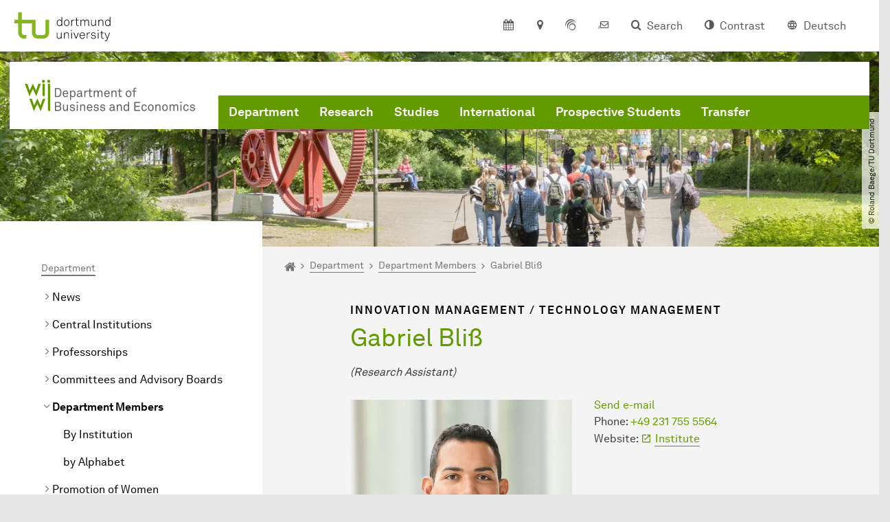

--- FILE ---
content_type: text/html; charset=utf-8
request_url: https://wiwi.tu-dortmund.de/en/department/department-members/gabriel-bliss/
body_size: 27821
content:
<!DOCTYPE html>
<html lang="en-US" class="no-js">
<head>

<meta charset="utf-8">
<!-- 
	TYPO3 CMS supported by mehrwert - https://www.mehrwert.de/

	This website is powered by TYPO3 - inspiring people to share!
	TYPO3 is a free open source Content Management Framework initially created by Kasper Skaarhoj and licensed under GNU/GPL.
	TYPO3 is copyright 1998-2026 of Kasper Skaarhoj. Extensions are copyright of their respective owners.
	Information and contribution at https://typo3.org/
-->



<title>Gabriel Bliß - WiWi - TU Dortmund</title>
<meta http-equiv="x-ua-compatible" content="IE=edge" />
<meta name="generator" content="TYPO3 CMS" />
<meta name="viewport" content="width=device-width, initial-scale=1" />
<meta name="robots" content="index,follow" />
<meta name="author" content="TU Dortmund" />
<meta property="og:type" content="website" />
<meta property="og:title" content="Gabriel Bliß" />
<meta property="og:site_name" content="TU Dortmund" />
<meta property="og:image" content="https://wiwi.tu-dortmund.de/typo3conf/ext/tudo_base/Resources/Public/Images/tu-dortmund-logo-social.png" />
<meta name="twitter:card" content="summary" />
<meta name="apple-mobile-web-app-capable" content="no" />
<meta name="format-detection" content="telephone=no" />
<meta name="revisit-after" content="10 days" />


<link rel="stylesheet" href="/typo3temp/assets/compressed/merged-b5c294cdf6aa677b53cf46afebe66dea-b6e1e1d4992b6c3dd9bf6081e536d9f7.css?1764087063" media="all">






<link rel="prev" href="/en/department/department-members/mario-bihler/"><link rel="next" href="/en/department/department-members/celina-brils/">    <script type="text/javascript">
        var html = document.getElementsByTagName('html')[0];
        html.setAttribute('class', 'js');
    </script>


        
    



    <meta name="msapplication-square70x70logo" content="/storages/wiwi/_processed_/8/4/csm_logo-wiwi_ee7426e150.png">
    <meta name="msapplication-square150x150logo" content="/storages/wiwi/_processed_/8/4/csm_logo-wiwi_25354ac5bc.png">
    <meta name="msapplication-square310x310logo" content="/storages/wiwi/_processed_/8/4/csm_logo-wiwi_fe01c6eaee.png">
    <meta name="msapplication-TileImage" content="/storages/wiwi/_processed_/8/4/csm_logo-wiwi_ddc610aac7.png">
    <link rel="apple-touch-icon-precomposed" href="/storages/wiwi/_processed_/8/4/csm_logo-wiwi_266088e8cd.png">
    <link rel="apple-touch-icon-precomposed" sizes="57x57" href="/storages/wiwi/_processed_/8/4/csm_logo-wiwi_64495e9585.png">
    <link rel="apple-touch-icon-precomposed" sizes="60x60" href="/storages/wiwi/_processed_/8/4/csm_logo-wiwi_2706f39c66.png">
    <link rel="apple-touch-icon-precomposed" sizes="76x76" href="/storages/wiwi/_processed_/8/4/csm_logo-wiwi_4770393705.png">
    <link rel="apple-touch-icon-precomposed" sizes="120x120" href="/storages/wiwi/_processed_/8/4/csm_logo-wiwi_66cfd36379.png">
    <link rel="apple-touch-icon-precomposed" sizes="152x152" href="/storages/wiwi/_processed_/8/4/csm_logo-wiwi_d13250b4c7.png">
    <link rel="apple-touch-icon-precomposed" sizes="180x180" href="/storages/wiwi/_processed_/8/4/csm_logo-wiwi_266088e8cd.png">
    <link rel="shortcut icon" href="/storages/wiwi/_processed_/8/4/csm_logo-wiwi_4450029f4b.png">
    <link rel="icon" type="image/png" sizes="64x64" href="/storages/wiwi/_processed_/8/4/csm_logo-wiwi_600d9648ae.png">




<link rel="canonical" href="https://wiwi.tu-dortmund.de/en/department/department-members/gabriel-bliss/"/>

<link rel="alternate" hreflang="de" href="https://wiwi.tu-dortmund.de/fakultaet/fakultaetsangehoerige/gabriel-bliss/"/>
<link rel="alternate" hreflang="en-US" href="https://wiwi.tu-dortmund.de/en/department/department-members/gabriel-bliss/"/>
<link rel="alternate" hreflang="x-default" href="https://wiwi.tu-dortmund.de/fakultaet/fakultaetsangehoerige/gabriel-bliss/"/>
</head>
<body id="p78090" class="page-78090 pagelevel-6 language-1 backendlayout-pagets__subnavigation_left_4_rows layout-0 logo-variant-2" data-page-uid="78090">




<span id="top" tabindex="-1"></span>





<div class="accessible-jump-links">
    

    
        <a href="#breadcrumb" class="visually-hidden-focusable onfocus-top-left">
            To path indicator
        </a>
    

    
        <a href="#content" class="visually-hidden-focusable onfocus-top-left">
            Subpages of “Department“
        </a>
    

    
            <a href="#nav_container_brand" class="visually-hidden-focusable onfocus-top-left">
                To navigation
            </a>
        

    <a href="#quick-access" class="visually-hidden-focusable onfocus-top-left">
        To quick access
    </a>

    <a href="#footer" class="visually-hidden-focusable onfocus-top-left">
        To footer with other services
    </a>
</div>





<a href="#content" class="visually-hidden-focusable onfocus-top-left">
    To content
</a>





    <div class="c-header-branding" data-nosnippet>
        <div class="c-header-branding--mobile">
            <div class="parent-faculty">
                <a href="/en/">
                    
                            <img alt="Logo WIWI with text &quot;Department of Business and Economics&quot;" src="/storages/wiwi/w/bilder/logo-wiwi-text-en.svg" width="600" height="95" title="Logo WIWI with text &quot;Department of Business and Economics&quot;" />
                        
                </a>
            </div>
        </div>
        
    </div>



    <nav class="c-quickaccess-bar c-quickaccess-bar--desktop">
        <div class="c-quickaccess-bar__left" data-nosnippet>
            <div class="site-logo logo">
                <a class="navbar-brand" href="https://www.tu-dortmund.de/en/">
                    <span class="visually-hidden">To the home page</span>
                    <img alt="Technische Universität Dortmund" src="/typo3conf/ext/tudo_base/Resources/Public/Images/tu-dortmund-logo-claim-en.svg" width="338" height="55" />
                </a>
            </div>
        </div>
        <div class="c-quickaccess-bar__center" data-nosnippet>
            
                <nav id="quick-access" class="c-quickaccess-bar__navigation">
                    
                        


        <a title="Calendar"
           href="#quickaccess-content-calendar"
           class="c-quickaccess-bar__anchor toggle-offcanvas js-toggle-meta-flyout"
           aria-expanded="false"
           aria-controls="quickaccess-content-calendar"
           tabindex="0">
            <span class="c-quickaccess-bar-anchor__icon quickaccess-calendar" aria-hidden="true"></span>
            <span class="c-quickaccess-bar-anchor__text">Calendar</span>
        </a>
    



                    
                    
                        


        <section
            id="quickaccess-content-calendar"
            class="c-quickaccess-bar__content c-quickaccess-bar__content--hidden"
            tabindex="-1">
            <div class="c-quickaccess-bar__content--calendar">
                <h3>Calendar</h3>
                

<div class="news-list">
    
        <div class="result-list result-list-news">
            <div class="module-tile">
                
                    
                            



<a aria-label="Dissertation thesis Giuseppe Natale" class="tile tile-link tile-event-quickaccess event-tile tile--full has-image" title="Dissertation thesis Giuseppe Natale" href="/en/eventdetail/dissertation-thesis-giuseppe-natale-59473/">

    
            <div class="tile-img">
                
                    
                        

<picture><source srcset="/storages/wiwi/_processed_/c/b/csm_logo-wiwi-promotion-15-10_b966c8a666.png 1x, /storages/wiwi/_processed_/c/b/csm_logo-wiwi-promotion-15-10_b9dd3e6909.png 2x, /storages/wiwi/_processed_/c/b/csm_logo-wiwi-promotion-15-10_f7b50c10ea.png 3x" /><img src="/storages/wiwi/_processed_/c/b/csm_logo-wiwi-promotion-15-10_b966c8a666.png" alt="Logo WIWI Promotionsangelegenheiten" title="Logo WIWI Promotionsangelegenheiten" loading="lazy" class="tile-img-top" width="80" height="80" /></picture>



                    
                
            </div>
        

    <header>
        <div class="tile-event-date">
            
            
                
                
            

            
                    
                01-09
            
                    
                            – 
                    01-23
                 | start
                        
                    08:00 am
                    
                
        </div>

        <h4 class="tile-title">Dissertation thesis Giuseppe Natale</h4>
    </header>

    <div class="tile-footer tile-footer-plain mt-2">
        FWW6 / 1.016
        <span class="link-dummy">
            <span class="icon" aria-hidden="true"></span>
        </span>
    </div>
</a>



                        
                
                    
                            



<a aria-label="Dissertation thesis Adrian Gabel" class="tile tile-link tile-event-quickaccess event-tile tile--full has-image" title="Dissertation thesis Adrian Gabel" href="/en/eventdetail/dissertation-thesis-adrian-gabel-59475/">

    
            <div class="tile-img">
                
                    
                        

<picture><source srcset="/storages/wiwi/_processed_/c/b/csm_logo-wiwi-promotion-15-10_b966c8a666.png 1x, /storages/wiwi/_processed_/c/b/csm_logo-wiwi-promotion-15-10_b9dd3e6909.png 2x, /storages/wiwi/_processed_/c/b/csm_logo-wiwi-promotion-15-10_f7b50c10ea.png 3x" /><img src="/storages/wiwi/_processed_/c/b/csm_logo-wiwi-promotion-15-10_b966c8a666.png" alt="Logo WIWI Promotionsangelegenheiten" title="Logo WIWI Promotionsangelegenheiten" loading="lazy" class="tile-img-top" width="80" height="80" /></picture>



                    
                
            </div>
        

    <header>
        <div class="tile-event-date">
            
            
                
                
            

            
                    
                01-12
            
                    
                            – 
                    01-26
                 | start
                        
                    08:00 am
                    
                
        </div>

        <h4 class="tile-title">Dissertation thesis Adrian Gabel</h4>
    </header>

    <div class="tile-footer tile-footer-plain mt-2">
        FWW6 / 1.016
        <span class="link-dummy">
            <span class="icon" aria-hidden="true"></span>
        </span>
    </div>
</a>



                        
                
                    
                            



<a aria-label="How we study" class="tile tile-link tile-event-quickaccess event-tile tile--full has-image" title="How we study" href="/en/eventdetail/how-we-study-27292/">

    
            <div class="tile-img">
                
                    
                        

<picture><source srcset="/storages/zentraler_bilderpool/_processed_/0/2/csm_Studierende_TU-Logo_bf4fa165ff.jpg 1x, /storages/zentraler_bilderpool/_processed_/0/2/csm_Studierende_TU-Logo_49c63944dd.jpg 2x, /storages/zentraler_bilderpool/_processed_/0/2/csm_Studierende_TU-Logo_d738c9750f.jpg 3x" /><img src="/storages/zentraler_bilderpool/_processed_/0/2/csm_Studierende_TU-Logo_bf4fa165ff.jpg" alt="Three students sitting on a bench and holding a green TU logo in their hands together." title="Students with TU logo" loading="lazy" class="tile-img-top" width="80" height="80" /></picture>



                    
                
            </div>
        

    <header>
        <div class="tile-event-date">
            
            
                
                
            

            
                    
                01-21
            
                    
                            – 
                    01-21
                 | start
                        
                    12:00 pm
                    
                
        </div>

        <h4 class="tile-title">How we study</h4>
    </header>

    <div class="tile-footer tile-footer-plain mt-2">
        
        <span class="link-dummy">
            <span class="icon" aria-hidden="true"></span>
        </span>
    </div>
</a>



                        
                
                    
                            



<a aria-label="Disputation Simon Gries" class="tile tile-link tile-event-quickaccess event-tile tile--full has-image" title="Disputation Simon Gries" href="/en/eventdetail/disputation-simon-gries-59470/">

    
            <div class="tile-img">
                
                    
                        

<picture><source srcset="/storages/wiwi/_processed_/c/b/csm_logo-wiwi-promotion-15-10_65dc840420.png 1x, /storages/wiwi/_processed_/c/b/csm_logo-wiwi-promotion-15-10_1fb857a171.png 2x, /storages/wiwi/_processed_/c/b/csm_logo-wiwi-promotion-15-10_270d4b3d2b.png 3x" /><img src="/storages/wiwi/_processed_/c/b/csm_logo-wiwi-promotion-15-10_65dc840420.png" alt="Logo WIWI Promotionsangelegenheiten" title="Logo WIWI Promotionsangelegenheiten" loading="lazy" class="tile-img-top" width="80" height="80" /></picture>



                    
                
            </div>
        

    <header>
        <div class="tile-event-date">
            
            
                
                
            

            
                    
                01-22
            
                    
                            – 
                    01-22
                 | start
                        
                    12:00 pm
                    
                
        </div>

        <h4 class="tile-title">Disputation Simon Gries</h4>
    </header>

    <div class="tile-footer tile-footer-plain mt-2">
        OH4 / 1-05-308
        <span class="link-dummy">
            <span class="icon" aria-hidden="true"></span>
        </span>
    </div>
</a>



                        
                
                    
                            



<a aria-label="Seminar applications summer term 2026" class="tile tile-link tile-event-quickaccess event-tile tile--full has-image" title="Seminar applications summer term 2026" href="/en/eventdetail/seminar-applications-15789/">

    
            <div class="tile-img">
                
                    
                        

<picture><source srcset="/storages/wiwi/_processed_/7/a/csm_logo-wiwi-15-10_caf7943ff1.png 1x, /storages/wiwi/_processed_/7/a/csm_logo-wiwi-15-10_8dce53b0ff.png 2x, /storages/wiwi/_processed_/7/a/csm_logo-wiwi-15-10_5d66e9da86.png 3x" /><img src="/storages/wiwi/_processed_/7/a/csm_logo-wiwi-15-10_caf7943ff1.png" alt="Logo WiWi" title="Logo WiWi" loading="lazy" class="tile-img-top" width="80" height="80" /></picture>



                    
                
            </div>
        

    <header>
        <div class="tile-event-date">
            
            
                
                
            

            
                    
                01-26
            
                    
                            – 
                    01-30
                 | start
                        
                    05:00 am
                    
                
        </div>

        <h4 class="tile-title">Seminar applications summer term 2026</h4>
    </header>

    <div class="tile-footer tile-footer-plain mt-2">
        Online
        <span class="link-dummy">
            <span class="icon" aria-hidden="true"></span>
        </span>
    </div>
</a>



                        
                
                    
                            



<a aria-label="Bachelor Information Event II" class="tile tile-link tile-event-quickaccess event-tile tile--full has-image" title="Bachelor Information Event II" href="/en/eventdetail/bachelor-information-event-ii-37095/">

    
            <div class="tile-img">
                
                    
                        

<picture><source srcset="/storages/wiwi/_processed_/5/d/csm_Grafik-WiWi-Bachelor-Kompetenzprofile_5248f4af3f.png 1x, /storages/wiwi/_processed_/5/d/csm_Grafik-WiWi-Bachelor-Kompetenzprofile_3f6d186ae2.png 2x, /storages/wiwi/_processed_/5/d/csm_Grafik-WiWi-Bachelor-Kompetenzprofile_b48ffff39a.png 3x" /><img src="/storages/wiwi/_processed_/5/d/csm_Grafik-WiWi-Bachelor-Kompetenzprofile_5248f4af3f.png" alt="Six fields around WiWi Bachelor. 1.: Data, Decisions &amp; Economic Policy, 2: Business Analytics &amp; Operations Management, 3.: Finance, Accounting, Controlling, Taxation, 4.: Financial Markets &amp; Financial Economics, 5.: Global Management, Marketing &amp; Human Resources, 6.: Technology, Entrepreneurship &amp; Digitization." loading="lazy" class="tile-img-top" width="80" height="80" /></picture>



                    
                
            </div>
        

    <header>
        <div class="tile-event-date">
            
            
                
                
            

            
                    
                01-26
            
                    
                            – 
                    01-26
                 | start
                        
                    04:00 pm
                    
                
        </div>

        <h4 class="tile-title">Bachelor Information Event II</h4>
    </header>

    <div class="tile-footer tile-footer-plain mt-2">
        Zoom
        <span class="link-dummy">
            <span class="icon" aria-hidden="true"></span>
        </span>
    </div>
</a>



                        
                
            </div>
        </div>
    
</div>




    <a class="btn btn-primary icon-btn mb-4" href="/en/department/events/">
        <span class="btntxt">
            To event list
        </span>
        <span class="icon" aria-hidden="true"></span>
    </a>




                <a href="#" class="c-quickaccess-bar-content__icon icon-close" tabindex="0">
                    <span class="icon" aria-hidden="true"></span>
                    <span class="visually-hidden">Close Meta-Navigation</span>
                </a>
            </div>
        </section>
    



                    
                    
                    
                    
                        


        <a title="Location &amp; approach"
           href="#quickaccess-content-directions"
           class="c-quickaccess-bar__anchor toggle-offcanvas js-toggle-meta-flyout"
           aria-expanded="false"
           aria-controls="quickaccess-content-directions"
           tabindex="0">
            <span class="c-quickaccess-bar-anchor__icon quickaccess-directions" aria-hidden="true"></span>
            <span class="c-quickaccess-bar-anchor__text">Location &amp; approach</span>
        </a>
    



                    
                    
                        


        

<section
    id="quickaccess-content-directions"
    class="c-quickaccess-bar__content c-quickaccess-bar__content--hidden"
    tabindex="-1"
>
    <h3 class="ml-3">Location &amp; approach</h3>

    <div class="row">
        
                <div class="col-md-8">
                    












        
        

                <div id="c" class="frame frame- frame-layout- frame-type- frame-space-before-none frame-space-after-none">
                    <div class="frame-container">
                        <div class="frame-inner">
                            
                            
                                



                            
                            
                                    
                                        



                                    
                                
                            
    

                            
                                



                            
                            
                                



                            
                        </div>
                    </div>
                </div>

            
    


                </div>
            
    </div>

    <a href="#" class="c-quickaccess-bar-content__icon icon-close" tabindex="0">
        <span class="icon" aria-hidden="true"></span>
        <span class="visually-hidden">Close Meta-Navigation</span>
    </a>
</section>



    



                    
                    
                    
                    
                        


        <a title="ServicePortal"
           class="c-quickaccess-bar__anchor toggle-offcanvas"
           href="https://service.tu-dortmund.de/en/home/"
           target="_blank"
           rel="noreferrer"
           tabindex="0">
            <span class="c-quickaccess-bar-anchor__icon quickaccess-service-portal" aria-hidden="true"></span>
            <span class="c-quickaccess-bar-anchor__text">ServicePortal</span>
        </a>
    



                    
                    
                        


        <a title="UniMail"
           class="c-quickaccess-bar__anchor toggle-offcanvas"
           href="https://webmail.tu-dortmund.de/"
           target="_blank"
           rel="noreferrer"
           tabindex="0">
            <span class="c-quickaccess-bar-anchor__icon quickaccess-unimail" aria-hidden="true"></span>
            <span class="c-quickaccess-bar-anchor__text">UniMail</span>
        </a>
    



                    
                </nav>
            
        </div>
        <div class="c-quickaccess-bar__right" data-nosnippet>
            
                
                    


        <a title="Search"
           href="#quickaccess-content-search"
           class="c-quickaccess-bar__anchor toggle-offcanvas js-toggle-meta-flyout"
           aria-expanded="false"
           aria-controls="quickaccess-content-search"
           tabindex="0">
            <span class="c-quickaccess-bar-anchor__icon quickaccess-search" aria-hidden="true"></span>
            <span class="c-quickaccess-bar-anchor__text">Search</span>
        </a>
    



                
                
                    


        

<section
    id="quickaccess-content-search"
    class="c-quickaccess-bar__content c-quickaccess-bar__content--hidden"
    tabindex="-1"
    role="search"
>
    <h3>Search</h3>

    <form class="search-form" action="/en/search/">
        <div class="container">
            <div class="row">
                <div class="col mb-4">
                    <div class="input-group">
                        <label for="sterm" class="visually-hidden">Search</label>
                        <input type="text" class="form-control" id="sterm" data-quickaccess-solr-q
                               placeholder="Search for name, ..." name="tx_solr[q]">
                        <div class="input-group-append">
                            <button class="btn btn-primary icon-btn icon-search no-txt" type="submit">
                                <span class="btntxt visually-hidden">Search</span>
                                <span class="icon" aria-hidden="true"></span>
                            </button>
                        </div>
                    </div>
                </div>
            </div>
        </div>
    </form>

    <form action="/en/people-search/">
        <div class="container">
            <div class="row">
                <input type="hidden" name="tx_tudoitmc_personsearch[q]" data-quickaccess-personsearch-q>
                <div class="col mb-4">
                    <div class="input-group">
                        <button class="btn btn-primary icon-btn" type="submit">
                            <span class="btntxt">People Search</span>
                            <span class="icon" aria-hidden="true"></span>
                        </button>
                    </div>
                </div>
            </div>
        </div>
    </form>

    <a href="#" class="c-quickaccess-bar-content__icon icon-close" tabindex="0">
        <span class="icon" aria-hidden="true"></span>
        <span class="visually-hidden">Close Meta-Navigation</span>
    </a>
</section>

    



                
            
            
                


        <a title="Contrast"
           class="c-quickaccess-bar__anchor toggle-offcanvas js-contrastswitch"
           href="">
            <span class="c-quickaccess-bar-anchor__icon quickaccess-contrastswitch" aria-hidden="true"></span>
            <span class="c-quickaccess-bar-anchor__text">Contrast</span>
        </a>
    



            
            
                
                    


        
            
                    
                        
                                
                                    
                                            
                                                    <a tabindex="0" class="c-quickaccess-bar__anchor toggle-offcanvas" href="/fakultaet/fakultaetsangehoerige/gabriel-bliss/">
                                                        <span class="c-quickaccess-bar-anchor__icon quickaccess-language quickaccess-language--de" aria-hidden="true"></span>
                                                        <span class="c-quickaccess-bar-anchor__text">Deutsch</span>
                                                    </a>
                                                
                                        
                                
                                    
                                            
                                        
                                
                            
                    
                        
                    
                
        
    



                
            
        </div>
    </nav>

    <nav class="c-quickaccess-bar c-quickaccess-bar-top c-quickaccess-bar--mobile">
        <div class="site-logo logo" data-nosnippet>
            <a class="navbar-brand" href="https://www.tu-dortmund.de/en/">
                <span class="visually-hidden">To the home page</span>
                <img alt="Technische Universität Dortmund" src="/typo3conf/ext/tudo_base/Resources/Public/Images/tu-dortmund-logo-claim-en.svg" width="338" height="55" />
            </a>
        </div>
        <div class="c-quickaccess-bar-mobile__nosnippet-container" data-nosnippet>
            
                


        <a title="Contrast"
           class="c-quickaccess-bar__anchor toggle-offcanvas js-contrastswitch"
           href="">
            <span class="c-quickaccess-bar-anchor__icon quickaccess-contrastswitch" aria-hidden="true"></span>
            <span class="c-quickaccess-bar-anchor__text">Contrast</span>
        </a>
    



            
            
                
                    


        
            
                    
                        
                                
                                    
                                            
                                                    <a tabindex="0" class="c-quickaccess-bar__anchor toggle-offcanvas" href="/fakultaet/fakultaetsangehoerige/gabriel-bliss/">
                                                        <span class="c-quickaccess-bar-anchor__icon quickaccess-language quickaccess-language--de" aria-hidden="true"></span>
                                                        <span class="c-quickaccess-bar-anchor__text">Deutsch</span>
                                                    </a>
                                                
                                        
                                
                                    
                                            
                                        
                                
                            
                    
                        
                    
                
        
    



                
            
        </div>
    </nav>

    
        <nav class="c-quickaccess-bar c-quickaccess-bar-bottom c-quickaccess-bar--mobile">
            <div class="c-quickaccess-bar__bottom" data-nosnippet>
                <div class="c-quickaccess-bar-bottom__hamburger">
                    <div class="icon-hamburger">
                        <span class="icon" aria-hidden="true"></span>
                    </div>
                </div>

                <nav id="quick-access" class="c-quickaccess-bar__navigation">
                    <div class="c-quickaccess-bar-bottom__items">
                        
                            


        <a title="Search"
           href="#quickaccess-content-search"
           class="c-quickaccess-bar__anchor toggle-offcanvas js-toggle-meta-flyout"
           aria-expanded="false"
           aria-controls="quickaccess-content-search"
           tabindex="0">
            <span class="c-quickaccess-bar-anchor__icon quickaccess-search" aria-hidden="true"></span>
            <span class="c-quickaccess-bar-anchor__text">Search</span>
        </a>
    



                        
                        
                            


        

<section
    id="quickaccess-content-search"
    class="c-quickaccess-bar__content c-quickaccess-bar__content--hidden"
    tabindex="-1"
    role="search"
>
    <h3>Search</h3>

    <form class="search-form" action="/en/search/">
        <div class="container">
            <div class="row">
                <div class="col mb-4">
                    <div class="input-group">
                        <label for="sterm" class="visually-hidden">Search</label>
                        <input type="text" class="form-control" id="sterm" data-quickaccess-solr-q
                               placeholder="Search for name, ..." name="tx_solr[q]">
                        <div class="input-group-append">
                            <button class="btn btn-primary icon-btn icon-search no-txt" type="submit">
                                <span class="btntxt visually-hidden">Search</span>
                                <span class="icon" aria-hidden="true"></span>
                            </button>
                        </div>
                    </div>
                </div>
            </div>
        </div>
    </form>

    <form action="/en/people-search/">
        <div class="container">
            <div class="row">
                <input type="hidden" name="tx_tudoitmc_personsearch[q]" data-quickaccess-personsearch-q>
                <div class="col mb-4">
                    <div class="input-group">
                        <button class="btn btn-primary icon-btn" type="submit">
                            <span class="btntxt">People Search</span>
                            <span class="icon" aria-hidden="true"></span>
                        </button>
                    </div>
                </div>
            </div>
        </div>
    </form>

    <a href="#" class="c-quickaccess-bar-content__icon icon-close" tabindex="0">
        <span class="icon" aria-hidden="true"></span>
        <span class="visually-hidden">Close Meta-Navigation</span>
    </a>
</section>

    



                        
                        
                            


        <a title="Calendar"
           href="#quickaccess-content-calendar"
           class="c-quickaccess-bar__anchor toggle-offcanvas js-toggle-meta-flyout"
           aria-expanded="false"
           aria-controls="quickaccess-content-calendar"
           tabindex="0">
            <span class="c-quickaccess-bar-anchor__icon quickaccess-calendar" aria-hidden="true"></span>
            <span class="c-quickaccess-bar-anchor__text">Calendar</span>
        </a>
    



                        
                        
                            


        <section
            id="quickaccess-content-calendar"
            class="c-quickaccess-bar__content c-quickaccess-bar__content--hidden"
            tabindex="-1">
            <div class="c-quickaccess-bar__content--calendar">
                <h3>Calendar</h3>
                

<div class="news-list">
    
        <div class="result-list result-list-news">
            <div class="module-tile">
                
                    
                            



<a aria-label="Dissertation thesis Giuseppe Natale" class="tile tile-link tile-event-quickaccess event-tile tile--full has-image" title="Dissertation thesis Giuseppe Natale" href="/en/eventdetail/dissertation-thesis-giuseppe-natale-59473/">

    
            <div class="tile-img">
                
                    
                        

<picture><source srcset="/storages/wiwi/_processed_/c/b/csm_logo-wiwi-promotion-15-10_b966c8a666.png 1x, /storages/wiwi/_processed_/c/b/csm_logo-wiwi-promotion-15-10_b9dd3e6909.png 2x, /storages/wiwi/_processed_/c/b/csm_logo-wiwi-promotion-15-10_f7b50c10ea.png 3x" /><img src="/storages/wiwi/_processed_/c/b/csm_logo-wiwi-promotion-15-10_b966c8a666.png" alt="Logo WIWI Promotionsangelegenheiten" title="Logo WIWI Promotionsangelegenheiten" loading="lazy" class="tile-img-top" width="80" height="80" /></picture>



                    
                
            </div>
        

    <header>
        <div class="tile-event-date">
            
            
                
                
            

            
                    
                01-09
            
                    
                            – 
                    01-23
                 | start
                        
                    08:00 am
                    
                
        </div>

        <h4 class="tile-title">Dissertation thesis Giuseppe Natale</h4>
    </header>

    <div class="tile-footer tile-footer-plain mt-2">
        FWW6 / 1.016
        <span class="link-dummy">
            <span class="icon" aria-hidden="true"></span>
        </span>
    </div>
</a>



                        
                
                    
                            



<a aria-label="Dissertation thesis Adrian Gabel" class="tile tile-link tile-event-quickaccess event-tile tile--full has-image" title="Dissertation thesis Adrian Gabel" href="/en/eventdetail/dissertation-thesis-adrian-gabel-59475/">

    
            <div class="tile-img">
                
                    
                        

<picture><source srcset="/storages/wiwi/_processed_/c/b/csm_logo-wiwi-promotion-15-10_b966c8a666.png 1x, /storages/wiwi/_processed_/c/b/csm_logo-wiwi-promotion-15-10_b9dd3e6909.png 2x, /storages/wiwi/_processed_/c/b/csm_logo-wiwi-promotion-15-10_f7b50c10ea.png 3x" /><img src="/storages/wiwi/_processed_/c/b/csm_logo-wiwi-promotion-15-10_b966c8a666.png" alt="Logo WIWI Promotionsangelegenheiten" title="Logo WIWI Promotionsangelegenheiten" loading="lazy" class="tile-img-top" width="80" height="80" /></picture>



                    
                
            </div>
        

    <header>
        <div class="tile-event-date">
            
            
                
                
            

            
                    
                01-12
            
                    
                            – 
                    01-26
                 | start
                        
                    08:00 am
                    
                
        </div>

        <h4 class="tile-title">Dissertation thesis Adrian Gabel</h4>
    </header>

    <div class="tile-footer tile-footer-plain mt-2">
        FWW6 / 1.016
        <span class="link-dummy">
            <span class="icon" aria-hidden="true"></span>
        </span>
    </div>
</a>



                        
                
                    
                            



<a aria-label="How we study" class="tile tile-link tile-event-quickaccess event-tile tile--full has-image" title="How we study" href="/en/eventdetail/how-we-study-27292/">

    
            <div class="tile-img">
                
                    
                        

<picture><source srcset="/storages/zentraler_bilderpool/_processed_/0/2/csm_Studierende_TU-Logo_bf4fa165ff.jpg 1x, /storages/zentraler_bilderpool/_processed_/0/2/csm_Studierende_TU-Logo_49c63944dd.jpg 2x, /storages/zentraler_bilderpool/_processed_/0/2/csm_Studierende_TU-Logo_d738c9750f.jpg 3x" /><img src="/storages/zentraler_bilderpool/_processed_/0/2/csm_Studierende_TU-Logo_bf4fa165ff.jpg" alt="Three students sitting on a bench and holding a green TU logo in their hands together." title="Students with TU logo" loading="lazy" class="tile-img-top" width="80" height="80" /></picture>



                    
                
            </div>
        

    <header>
        <div class="tile-event-date">
            
            
                
                
            

            
                    
                01-21
            
                    
                            – 
                    01-21
                 | start
                        
                    12:00 pm
                    
                
        </div>

        <h4 class="tile-title">How we study</h4>
    </header>

    <div class="tile-footer tile-footer-plain mt-2">
        
        <span class="link-dummy">
            <span class="icon" aria-hidden="true"></span>
        </span>
    </div>
</a>



                        
                
                    
                            



<a aria-label="Disputation Simon Gries" class="tile tile-link tile-event-quickaccess event-tile tile--full has-image" title="Disputation Simon Gries" href="/en/eventdetail/disputation-simon-gries-59470/">

    
            <div class="tile-img">
                
                    
                        

<picture><source srcset="/storages/wiwi/_processed_/c/b/csm_logo-wiwi-promotion-15-10_65dc840420.png 1x, /storages/wiwi/_processed_/c/b/csm_logo-wiwi-promotion-15-10_1fb857a171.png 2x, /storages/wiwi/_processed_/c/b/csm_logo-wiwi-promotion-15-10_270d4b3d2b.png 3x" /><img src="/storages/wiwi/_processed_/c/b/csm_logo-wiwi-promotion-15-10_65dc840420.png" alt="Logo WIWI Promotionsangelegenheiten" title="Logo WIWI Promotionsangelegenheiten" loading="lazy" class="tile-img-top" width="80" height="80" /></picture>



                    
                
            </div>
        

    <header>
        <div class="tile-event-date">
            
            
                
                
            

            
                    
                01-22
            
                    
                            – 
                    01-22
                 | start
                        
                    12:00 pm
                    
                
        </div>

        <h4 class="tile-title">Disputation Simon Gries</h4>
    </header>

    <div class="tile-footer tile-footer-plain mt-2">
        OH4 / 1-05-308
        <span class="link-dummy">
            <span class="icon" aria-hidden="true"></span>
        </span>
    </div>
</a>



                        
                
                    
                            



<a aria-label="Seminar applications summer term 2026" class="tile tile-link tile-event-quickaccess event-tile tile--full has-image" title="Seminar applications summer term 2026" href="/en/eventdetail/seminar-applications-15789/">

    
            <div class="tile-img">
                
                    
                        

<picture><source srcset="/storages/wiwi/_processed_/7/a/csm_logo-wiwi-15-10_caf7943ff1.png 1x, /storages/wiwi/_processed_/7/a/csm_logo-wiwi-15-10_8dce53b0ff.png 2x, /storages/wiwi/_processed_/7/a/csm_logo-wiwi-15-10_5d66e9da86.png 3x" /><img src="/storages/wiwi/_processed_/7/a/csm_logo-wiwi-15-10_caf7943ff1.png" alt="Logo WiWi" title="Logo WiWi" loading="lazy" class="tile-img-top" width="80" height="80" /></picture>



                    
                
            </div>
        

    <header>
        <div class="tile-event-date">
            
            
                
                
            

            
                    
                01-26
            
                    
                            – 
                    01-30
                 | start
                        
                    05:00 am
                    
                
        </div>

        <h4 class="tile-title">Seminar applications summer term 2026</h4>
    </header>

    <div class="tile-footer tile-footer-plain mt-2">
        Online
        <span class="link-dummy">
            <span class="icon" aria-hidden="true"></span>
        </span>
    </div>
</a>



                        
                
                    
                            



<a aria-label="Bachelor Information Event II" class="tile tile-link tile-event-quickaccess event-tile tile--full has-image" title="Bachelor Information Event II" href="/en/eventdetail/bachelor-information-event-ii-37095/">

    
            <div class="tile-img">
                
                    
                        

<picture><source srcset="/storages/wiwi/_processed_/5/d/csm_Grafik-WiWi-Bachelor-Kompetenzprofile_5248f4af3f.png 1x, /storages/wiwi/_processed_/5/d/csm_Grafik-WiWi-Bachelor-Kompetenzprofile_3f6d186ae2.png 2x, /storages/wiwi/_processed_/5/d/csm_Grafik-WiWi-Bachelor-Kompetenzprofile_b48ffff39a.png 3x" /><img src="/storages/wiwi/_processed_/5/d/csm_Grafik-WiWi-Bachelor-Kompetenzprofile_5248f4af3f.png" alt="Six fields around WiWi Bachelor. 1.: Data, Decisions &amp; Economic Policy, 2: Business Analytics &amp; Operations Management, 3.: Finance, Accounting, Controlling, Taxation, 4.: Financial Markets &amp; Financial Economics, 5.: Global Management, Marketing &amp; Human Resources, 6.: Technology, Entrepreneurship &amp; Digitization." loading="lazy" class="tile-img-top" width="80" height="80" /></picture>



                    
                
            </div>
        

    <header>
        <div class="tile-event-date">
            
            
                
                
            

            
                    
                01-26
            
                    
                            – 
                    01-26
                 | start
                        
                    04:00 pm
                    
                
        </div>

        <h4 class="tile-title">Bachelor Information Event II</h4>
    </header>

    <div class="tile-footer tile-footer-plain mt-2">
        Zoom
        <span class="link-dummy">
            <span class="icon" aria-hidden="true"></span>
        </span>
    </div>
</a>



                        
                
            </div>
        </div>
    
</div>




    <a class="btn btn-primary icon-btn mb-4" href="/en/department/events/">
        <span class="btntxt">
            To event list
        </span>
        <span class="icon" aria-hidden="true"></span>
    </a>




                <a href="#" class="c-quickaccess-bar-content__icon icon-close" tabindex="0">
                    <span class="icon" aria-hidden="true"></span>
                    <span class="visually-hidden">Close Meta-Navigation</span>
                </a>
            </div>
        </section>
    



                        
                        
                        
                        
                        
                        
                            


        <a title="Location &amp; approach"
           href="#quickaccess-content-directions"
           class="c-quickaccess-bar__anchor toggle-offcanvas js-toggle-meta-flyout"
           aria-expanded="false"
           aria-controls="quickaccess-content-directions"
           tabindex="0">
            <span class="c-quickaccess-bar-anchor__icon quickaccess-directions" aria-hidden="true"></span>
            <span class="c-quickaccess-bar-anchor__text">Location &amp; approach</span>
        </a>
    



                        
                        
                            


        

<section
    id="quickaccess-content-directions"
    class="c-quickaccess-bar__content c-quickaccess-bar__content--hidden"
    tabindex="-1"
>
    <h3 class="ml-3">Location &amp; approach</h3>

    <div class="row">
        
                <div class="col-md-8">
                    












        
        

                <div id="c" class="frame frame- frame-layout- frame-type- frame-space-before-none frame-space-after-none">
                    <div class="frame-container">
                        <div class="frame-inner">
                            
                            
                                



                            
                            
                                    
                                        



                                    
                                
                            
    

                            
                                



                            
                            
                                



                            
                        </div>
                    </div>
                </div>

            
    


                </div>
            
    </div>

    <a href="#" class="c-quickaccess-bar-content__icon icon-close" tabindex="0">
        <span class="icon" aria-hidden="true"></span>
        <span class="visually-hidden">Close Meta-Navigation</span>
    </a>
</section>



    



                        
                        
                            


        <a title="ServicePortal"
           class="c-quickaccess-bar__anchor toggle-offcanvas"
           href="https://service.tu-dortmund.de/en/home/"
           target="_blank"
           rel="noreferrer"
           tabindex="0">
            <span class="c-quickaccess-bar-anchor__icon quickaccess-service-portal" aria-hidden="true"></span>
            <span class="c-quickaccess-bar-anchor__text">ServicePortal</span>
        </a>
    



                        
                        
                            


        <a title="UniMail"
           class="c-quickaccess-bar__anchor toggle-offcanvas"
           href="https://webmail.tu-dortmund.de/"
           target="_blank"
           rel="noreferrer"
           tabindex="0">
            <span class="c-quickaccess-bar-anchor__icon quickaccess-unimail" aria-hidden="true"></span>
            <span class="c-quickaccess-bar-anchor__text">UniMail</span>
        </a>
    



                        
                    </div>
                </nav>
            </div>
        </nav>
    




<div class="wrapper">
    
    
    


    <header class="c-header">
        <div class="site-nav site-nav-main nav-main-overlay" data-nosnippet>
            <div id="nav_main" class="nav-main nav-main--offset-faculty">
                <div class="c-navigation c-navigation--desktop">
                    
    <nav class="nav-main-inner navbar navbar-expand-lg" aria-label="Navigation overview">

        <div class="site-logo logo site-logo-faculty site-logo-faculty-text-only">
            <a class="navbar-brand" href="/en/">
                <span class="visually-hidden">To the home page</span>
                
                        <img data-no-inject="" alt="Logo WIWI with text &quot;Department of Business and Economics&quot;" src="/storages/wiwi/w/bilder/logo-wiwi-text-en.svg" width="292" height="46" title="Logo WIWI with text &quot;Department of Business and Economics&quot;" />
                    
            </a>
        </div>

        <div class="header-navigation-bar" id="navbar_supported_content">
            
                    
    <div id="nav_container_brand" class="nav-container" tabindex="-1">
        


    <ul class="nav navbar-nav navbar-main menu menu--brand menu--level-1" data-header="navigation">
        
            
        <li class="nav-item nav-item--level-1 active dropdown has-sub-navigation"
            data-page-uid="3617">
            
                    
    <a class="nav-link dropdown-toggle"
       data-bs-toggle="dropdown" aria-haspopup="true" aria-expanded="false" data-bs-target="#university-dropdown-3617"
       href="/en/department/" >
    Department
    </a>

    <div class="dropdown-container dropdown-container--offset" id="university-dropdown-3617">
        <div class="dropdown-menu">
            <div class="dropdown-menu__content">
                <div class="teaser">
                    <div class="teaser__image">
                        
                            
                                
                                
                                
                                

                                
                                        <picture><source srcset="/storages/wiwi/_processed_/7/a/csm_logo-wiwi-15-10_72a0c9da25.png 1x, /storages/wiwi/_processed_/7/a/csm_logo-wiwi-15-10_e8cabd01ff.png 2x, /storages/wiwi/_processed_/7/a/csm_logo-wiwi-15-10_156197ed89.png 3x" media="(min-width: 1024px), (min-width: 576px) and (max-width: 1023px), (max-width: 575px)" /><img src="/storages/wiwi/_processed_/7/a/csm_logo-wiwi-15-10_72a0c9da25.png" alt="Logo WiWi" title="Logo WiWi" class="img-fluid" loading="eager" width="292" height="195" /></picture>
                                    
                            
                        
                    </div>
                    <div class="teaser__text">
                        <p>
                            Pioneering in research and service-oriented in teaching, the department plays an integrative role within the university as well as the region. 
                        </p>
                    </div>
                </div>
            </div>

            <div class="dropdown-menu__menu">
                <ul class="menu menu--level-2">
                    <li class="nav-item nav-item--level-2">
                        <a class="nav-link nav-link--level-2-title"
                           href="/en/department/" >
                            Department
                        </a>
                    </li>
                    
                        
                                <li class="nav-item nav-item--level-2  ">
                                    
                                            <div class="nav-link-container">
                                                <a class="nav-link"
                                                   href="/en/department/news/" >
                                                News
                                                </a>

                                                <a href="#"
                                                   class="nav-link menu-toggle btn icon-btn no-txt icon-angle-right"
                                                   data-bs-toggle="menu-3621"
                                                   aria-haspopup="true"
                                                   aria-expanded="false"
                                                   aria-controls="menu-3621">
                                                    <span class="icon" aria-hidden="true"></span>
                                                    <span class="visually-hidden">
                                                        Show submenu for “News“
                                                    </span>
                                                </a>
                                            </div>

                                            <ul id="menu-3621" class="menu menu--level-3">
                                                
                                                    
                                                            <li class="nav-item nav-item--level-3  ">
                                                                
                                                                        <a class="nav-link"
                                                                           href="/en/department/news/from-department/" >
                                                                        ... from the Department
                                                                        </a>
                                                                    
                                                            </li>
                                                        
                                                
                                                    
                                                            <li class="nav-item nav-item--level-3  ">
                                                                
                                                                        <a class="nav-link"
                                                                           href="/en/department/news/from-teaching-areas/" >
                                                                        ... from Teaching Areas
                                                                        </a>
                                                                    
                                                            </li>
                                                        
                                                
                                                    
                                                            <li class="nav-item nav-item--level-3  ">
                                                                
                                                                        <a class="nav-link"
                                                                           href="/en/department/news/from-research/" >
                                                                        ... from Research
                                                                        </a>
                                                                    
                                                            </li>
                                                        
                                                
                                                    
                                                            <li class="nav-item nav-item--level-3  ">
                                                                
                                                                        <a class="nav-link"
                                                                           href="/en/department/news/regarding-studies/" >
                                                                        ... regarding Studies
                                                                        </a>
                                                                    
                                                            </li>
                                                        
                                                
                                                    
                                                            <li class="nav-item nav-item--level-3  ">
                                                                
                                                                        <a class="nav-link"
                                                                           href="/en/department/news/on-international-topics/" >
                                                                        ... on International Topics
                                                                        </a>
                                                                    
                                                            </li>
                                                        
                                                
                                                    
                                                            <li class="nav-item nav-item--level-3  ">
                                                                
                                                                        <a class="nav-link"
                                                                           href="/en/department/news/from-departmental-it/" >
                                                                        ... from Departmental IT
                                                                        </a>
                                                                    
                                                            </li>
                                                        
                                                
                                                    
                                                            <li class="nav-item nav-item--level-3  ">
                                                                
                                                                        <a class="nav-link"
                                                                           href="/en/department/news/from-student-council/" >
                                                                        ... from Student Council
                                                                        </a>
                                                                    
                                                            </li>
                                                        
                                                
                                            </ul>
                                        
                                </li>
                            
                    
                        
                                <li class="nav-item nav-item--level-2  ">
                                    
                                            <div class="nav-link-container">
                                                <a class="nav-link"
                                                   href="/en/department/central-institutions/" >
                                                Central Institutions
                                                </a>

                                                <a href="#"
                                                   class="nav-link menu-toggle btn icon-btn no-txt icon-angle-right"
                                                   data-bs-toggle="menu-3623"
                                                   aria-haspopup="true"
                                                   aria-expanded="false"
                                                   aria-controls="menu-3623">
                                                    <span class="icon" aria-hidden="true"></span>
                                                    <span class="visually-hidden">
                                                        Show submenu for “Central Institutions“
                                                    </span>
                                                </a>
                                            </div>

                                            <ul id="menu-3623" class="menu menu--level-3">
                                                
                                                    
                                                            <li class="nav-item nav-item--level-3  ">
                                                                
                                                                        <a class="nav-link"
                                                                           href="/en/department/central-institutions/deans/" >
                                                                        Deans
                                                                        </a>
                                                                    
                                                            </li>
                                                        
                                                
                                                    
                                                            <li class="nav-item nav-item--level-3  ">
                                                                
                                                                        <a class="nav-link"
                                                                           href="/en/department/central-institutions/deans-office/" >
                                                                        Deans&#039; Office
                                                                        </a>
                                                                    
                                                            </li>
                                                        
                                                
                                                    
                                                            <li class="nav-item nav-item--level-3  ">
                                                                
                                                                        <a class="nav-link"
                                                                           href="/en/studies/departmental-examinations-office/" >
                                                                        Examinations Office
                                                                        </a>
                                                                    
                                                            </li>
                                                        
                                                
                                                    
                                                            <li class="nav-item nav-item--level-3  ">
                                                                
                                                                        <a class="nav-link"
                                                                           href="/en/department/central-institutions/doctoral-studies-office/" >
                                                                        Doctoral Studies Office
                                                                        </a>
                                                                    
                                                            </li>
                                                        
                                                
                                                    
                                                            <li class="nav-item nav-item--level-3  ">
                                                                
                                                                        <a class="nav-link"
                                                                           href="/en/department/central-institutions/it/" >
                                                                        Departmental IT
                                                                        </a>
                                                                    
                                                            </li>
                                                        
                                                
                                            </ul>
                                        
                                </li>
                            
                    
                        
                                <li class="nav-item nav-item--level-2  ">
                                    
                                            <div class="nav-link-container">
                                                <a class="nav-link"
                                                   href="/en/department/professorships/" >
                                                Professorships
                                                </a>

                                                <a href="#"
                                                   class="nav-link menu-toggle btn icon-btn no-txt icon-angle-right"
                                                   data-bs-toggle="menu-3624"
                                                   aria-haspopup="true"
                                                   aria-expanded="false"
                                                   aria-controls="menu-3624">
                                                    <span class="icon" aria-hidden="true"></span>
                                                    <span class="visually-hidden">
                                                        Show submenu for “Professorships“
                                                    </span>
                                                </a>
                                            </div>

                                            <ul id="menu-3624" class="menu menu--level-3">
                                                
                                                    
                                                            <li class="nav-item nav-item--level-3  ">
                                                                
                                                                        <a class="nav-link"
                                                                           href="/en/department/professorships/alumni/" >
                                                                        Alumni
                                                                        </a>
                                                                    
                                                            </li>
                                                        
                                                
                                            </ul>
                                        
                                </li>
                            
                    
                        
                                <li class="nav-item nav-item--level-2  ">
                                    
                                            <div class="nav-link-container">
                                                <a class="nav-link"
                                                   href="/en/department/committees-and-advisory-boards/" >
                                                Committees and Advisory Boards
                                                </a>

                                                <a href="#"
                                                   class="nav-link menu-toggle btn icon-btn no-txt icon-angle-right"
                                                   data-bs-toggle="menu-3618"
                                                   aria-haspopup="true"
                                                   aria-expanded="false"
                                                   aria-controls="menu-3618">
                                                    <span class="icon" aria-hidden="true"></span>
                                                    <span class="visually-hidden">
                                                        Show submenu for “Committees and Advisory Boards“
                                                    </span>
                                                </a>
                                            </div>

                                            <ul id="menu-3618" class="menu menu--level-3">
                                                
                                                    
                                                            <li class="nav-item nav-item--level-3  ">
                                                                
                                                                        <a class="nav-link"
                                                                           href="/en/department/committees-and-advisory-boards/department-council/" >
                                                                        Department Council
                                                                        </a>
                                                                    
                                                            </li>
                                                        
                                                
                                                    
                                                            <li class="nav-item nav-item--level-3  ">
                                                                
                                                                        <a class="nav-link"
                                                                           href="/en/department/committees-and-advisory-boards/equal-opportunity-commissioner/" >
                                                                        Equal Opportunity Commissioner
                                                                        </a>
                                                                    
                                                            </li>
                                                        
                                                
                                                    
                                                            <li class="nav-item nav-item--level-3  ">
                                                                
                                                                        <a class="nav-link"
                                                                           href="/en/department/committees-and-advisory-boards/sustainability-commissioner/" >
                                                                        Sustainability Commissioner
                                                                        </a>
                                                                    
                                                            </li>
                                                        
                                                
                                                    
                                                            <li class="nav-item nav-item--level-3  ">
                                                                
                                                                        <a class="nav-link"
                                                                           href="/en/department/committees-and-advisory-boards/international-student-advisor/" >
                                                                        International Student Advisor
                                                                        </a>
                                                                    
                                                            </li>
                                                        
                                                
                                                    
                                                            <li class="nav-item nav-item--level-3  ">
                                                                
                                                                        <a class="nav-link"
                                                                           href="/en/department/committees-and-advisory-boards/task-forces/" >
                                                                        Task Forces
                                                                        </a>
                                                                    
                                                            </li>
                                                        
                                                
                                                    
                                                            <li class="nav-item nav-item--level-3  ">
                                                                
                                                                        <a class="nav-link"
                                                                           href="/en/department/committees-and-advisory-boards/study-advisory-council/" >
                                                                        Study Advisory Council
                                                                        </a>
                                                                    
                                                            </li>
                                                        
                                                
                                                    
                                                            <li class="nav-item nav-item--level-3  ">
                                                                
                                                                        <a class="nav-link"
                                                                           href="/en/department/committees-and-advisory-boards/departmental-student-council/" >
                                                                        Departmental Student Council
                                                                        </a>
                                                                    
                                                            </li>
                                                        
                                                
                                            </ul>
                                        
                                </li>
                            
                    
                        
                                <li class="nav-item nav-item--level-2 active ">
                                    
                                            <div class="nav-link-container">
                                                <a class="nav-link"
                                                   href="/en/department/department-members/" >
                                                Department Members
                                                </a>

                                                <a href="#"
                                                   class="nav-link menu-toggle btn icon-btn no-txt icon-angle-right"
                                                   data-bs-toggle="menu-3626"
                                                   aria-haspopup="true"
                                                   aria-expanded="false"
                                                   aria-controls="menu-3626">
                                                    <span class="icon" aria-hidden="true"></span>
                                                    <span class="visually-hidden">
                                                        Show submenu for “Department Members“
                                                    </span>
                                                </a>
                                            </div>

                                            <ul id="menu-3626" class="menu menu--level-3">
                                                
                                                    
                                                            <li class="nav-item nav-item--level-3  ">
                                                                
                                                                        <a class="nav-link"
                                                                           href="/en/department/department-members/by-institution/" >
                                                                        By Institution
                                                                        </a>
                                                                    
                                                            </li>
                                                        
                                                
                                                    
                                                            <li class="nav-item nav-item--level-3  ">
                                                                
                                                                        <a class="nav-link"
                                                                           href="/en/department/department-members/by-alphabet/" >
                                                                        by Alphabet
                                                                        </a>
                                                                    
                                                            </li>
                                                        
                                                
                                            </ul>
                                        
                                </li>
                            
                    
                        
                                <li class="nav-item nav-item--level-2  ">
                                    
                                            <div class="nav-link-container">
                                                <a class="nav-link"
                                                   href="/en/department/promotion-of-women/" >
                                                Promotion of Women
                                                </a>

                                                <a href="#"
                                                   class="nav-link menu-toggle btn icon-btn no-txt icon-angle-right"
                                                   data-bs-toggle="menu-3949"
                                                   aria-haspopup="true"
                                                   aria-expanded="false"
                                                   aria-controls="menu-3949">
                                                    <span class="icon" aria-hidden="true"></span>
                                                    <span class="visually-hidden">
                                                        Show submenu for “Promotion of Women“
                                                    </span>
                                                </a>
                                            </div>

                                            <ul id="menu-3949" class="menu menu--level-3">
                                                
                                                    
                                                            <li class="nav-item nav-item--level-3  ">
                                                                
                                                                        <a class="nav-link"
                                                                           href="/en/department/promotion-of-women/mentoringwiwi/" >
                                                                        Mentoring@WiWi
                                                                        </a>
                                                                    
                                                            </li>
                                                        
                                                
                                                    
                                                            <li class="nav-item nav-item--level-3  ">
                                                                
                                                                        <a class="nav-link"
                                                                           href="/en/department/promotion-of-women/equal-opportunities/" >
                                                                        Equal Opportunities
                                                                        </a>
                                                                    
                                                            </li>
                                                        
                                                
                                                    
                                                            <li class="nav-item nav-item--level-3  ">
                                                                
                                                                        <a class="nav-link"
                                                                           href="/en/department/promotion-of-women/links/" >
                                                                        Links
                                                                        </a>
                                                                    
                                                            </li>
                                                        
                                                
                                            </ul>
                                        
                                </li>
                            
                    
                        
                                <li class="nav-item nav-item--level-2  ">
                                    
                                            <a class="nav-link"
                                               href="/en/department/alumni-club/" >
                                            Alumni Club
                                            </a>
                                        
                                </li>
                            
                    
                        
                                <li class="nav-item nav-item--level-2  ">
                                    
                                            <a class="nav-link"
                                               href="/en/department/events/" >
                                            Events
                                            </a>
                                        
                                </li>
                            
                    
                        
                                <li class="nav-item nav-item--level-2  ">
                                    
                                            <div class="nav-link-container">
                                                <a class="nav-link"
                                                   href="/en/department/jobs-and-careers/" >
                                                Jobs &amp; Careers
                                                </a>

                                                <a href="#"
                                                   class="nav-link menu-toggle btn icon-btn no-txt icon-angle-right"
                                                   data-bs-toggle="menu-3619"
                                                   aria-haspopup="true"
                                                   aria-expanded="false"
                                                   aria-controls="menu-3619">
                                                    <span class="icon" aria-hidden="true"></span>
                                                    <span class="visually-hidden">
                                                        Show submenu for “Jobs &amp; Careers“
                                                    </span>
                                                </a>
                                            </div>

                                            <ul id="menu-3619" class="menu menu--level-3">
                                                
                                                    
                                                            <li class="nav-item nav-item--level-3  ">
                                                                
                                                                        <a class="nav-link"
                                                                           href="/en/department/jobs-and-careers/stellenangebote/" >
                                                                        Job Offers
                                                                        </a>
                                                                    
                                                            </li>
                                                        
                                                
                                                    
                                                            <li class="nav-item nav-item--level-3  ">
                                                                
                                                                        <a class="nav-link"
                                                                           href="/en/fakultaet/karriere/fairs-and-events/" >
                                                                        Fairs and Events
                                                                        </a>
                                                                    
                                                            </li>
                                                        
                                                
                                            </ul>
                                        
                                </li>
                            
                    
                </ul>
            </div>
        </div>
    </div>

    <a href="#" class="btn icon-btn no-txt sub-navigation-trigger d-lg-none">
        <span class="visually-hidden"> Show submenu for “Department“</span>
        <span class="icon" aria-hidden="true"></span>
    </a>

                
        </li>
    

            
        <li class="nav-item nav-item--level-1  dropdown has-sub-navigation"
            data-page-uid="3590">
            
                    
    <a class="nav-link dropdown-toggle"
       data-bs-toggle="dropdown" aria-haspopup="true" aria-expanded="false" data-bs-target="#university-dropdown-3590"
       href="/en/research/" >
    Research
    </a>

    <div class="dropdown-container dropdown-container--offset" id="university-dropdown-3590">
        <div class="dropdown-menu">
            <div class="dropdown-menu__content">
                <div class="teaser">
                    <div class="teaser__image">
                        
                            
                        
                    </div>
                    <div class="teaser__text">
                        <p>
                            The research portfolio includes fundamental research as well as third-party funded and application-oriented research.
                        </p>
                    </div>
                </div>
            </div>

            <div class="dropdown-menu__menu">
                <ul class="menu menu--level-2">
                    <li class="nav-item nav-item--level-2">
                        <a class="nav-link nav-link--level-2-title"
                           href="/en/research/" >
                            Research
                        </a>
                    </li>
                    
                        
                                <li class="nav-item nav-item--level-2  ">
                                    
                                            <a class="nav-link"
                                               href="/en/research/news/" >
                                            News
                                            </a>
                                        
                                </li>
                            
                    
                        
                                <li class="nav-item nav-item--level-2  ">
                                    
                                            <div class="nav-link-container">
                                                <a class="nav-link"
                                                   href="/en/research/economics-seminar/" >
                                                Economics Seminar
                                                </a>

                                                <a href="#"
                                                   class="nav-link menu-toggle btn icon-btn no-txt icon-angle-right"
                                                   data-bs-toggle="menu-91163"
                                                   aria-haspopup="true"
                                                   aria-expanded="false"
                                                   aria-controls="menu-91163">
                                                    <span class="icon" aria-hidden="true"></span>
                                                    <span class="visually-hidden">
                                                        Show submenu for “Economics Seminar“
                                                    </span>
                                                </a>
                                            </div>

                                            <ul id="menu-91163" class="menu menu--level-3">
                                                
                                                    
                                                            <li class="nav-item nav-item--level-3  ">
                                                                
                                                                        <a class="nav-link"
                                                                           href="/en/research/economics-seminar/2026/" >
                                                                        Archive 2026
                                                                        </a>
                                                                    
                                                            </li>
                                                        
                                                
                                                    
                                                            <li class="nav-item nav-item--level-3  ">
                                                                
                                                                        <a class="nav-link"
                                                                           href="/en/research/economics-seminar/2025/" >
                                                                        Archive 2025
                                                                        </a>
                                                                    
                                                            </li>
                                                        
                                                
                                                    
                                                            <li class="nav-item nav-item--level-3  ">
                                                                
                                                                        <a class="nav-link"
                                                                           href="/en/research/economics-seminar/2024/" >
                                                                        Archive 2024
                                                                        </a>
                                                                    
                                                            </li>
                                                        
                                                
                                                    
                                                            <li class="nav-item nav-item--level-3  ">
                                                                
                                                                        <a class="nav-link"
                                                                           href="/en/research/economics-seminar/2023/" >
                                                                        Archive 2023
                                                                        </a>
                                                                    
                                                            </li>
                                                        
                                                
                                            </ul>
                                        
                                </li>
                            
                    
                        
                                <li class="nav-item nav-item--level-2  ">
                                    
                                            <a class="nav-link"
                                               href="/en/research/ruhr-graduate-school-in-economics/" >
                                            Ruhr Graduate School in Economics
                                            </a>
                                        
                                </li>
                            
                    
                        
                                <li class="nav-item nav-item--level-2  ">
                                    
                                            <a class="nav-link"
                                               href="/en/research/collaborative-research-center-823/" >
                                            Collaborative Research Center 823
                                            </a>
                                        
                                </li>
                            
                    
                        
                                <li class="nav-item nav-item--level-2  ">
                                    
                                            <a class="nav-link"
                                               href="/en/studies/degree-programs/doctoral-program/habilitation/" >
                                            Habilitation
                                            </a>
                                        
                                </li>
                            
                    
                        
                                <li class="nav-item nav-item--level-2  ">
                                    
                                            <a class="nav-link"
                                               href="/en/research/ressources/" >
                                            Ressources
                                            </a>
                                        
                                </li>
                            
                    
                        
                                <li class="nav-item nav-item--level-2  ">
                                    
                                            <div class="nav-link-container">
                                                <a class="nav-link"
                                                   href="/en/research/research-emeriti/" >
                                                Research Emeriti
                                                </a>

                                                <a href="#"
                                                   class="nav-link menu-toggle btn icon-btn no-txt icon-angle-right"
                                                   data-bs-toggle="menu-5641"
                                                   aria-haspopup="true"
                                                   aria-expanded="false"
                                                   aria-controls="menu-5641">
                                                    <span class="icon" aria-hidden="true"></span>
                                                    <span class="visually-hidden">
                                                        Show submenu for “Research Emeriti“
                                                    </span>
                                                </a>
                                            </div>

                                            <ul id="menu-5641" class="menu menu--level-3">
                                                
                                                    
                                                            <li class="nav-item nav-item--level-3  ">
                                                                
                                                                        <a class="nav-link"
                                                                           href="/en/research/research-emeriti/hirsch-kreinsen/" >
                                                                        Prof. Dr. Hirsch-Kreinsen
                                                                        </a>
                                                                    
                                                            </li>
                                                        
                                                
                                                    
                                                            <li class="nav-item nav-item--level-3  ">
                                                                
                                                                        <a class="nav-link"
                                                                           href="/en/research/research-emeriti/holzmueller/" >
                                                                        Prof. Dr. Holzmüller
                                                                        </a>
                                                                    
                                                            </li>
                                                        
                                                
                                                    
                                                            <li class="nav-item nav-item--level-3  ">
                                                                
                                                                        <a class="nav-link"
                                                                           href="/en/research/research-emeriti/kraft/" >
                                                                        Prof. Dr. Kraft
                                                                        </a>
                                                                    
                                                            </li>
                                                        
                                                
                                                    
                                                            <li class="nav-item nav-item--level-3  ">
                                                                
                                                                        <a class="nav-link"
                                                                           href="/en/research/research-emeriti/richter/" >
                                                                        Prof. Dr. Dr. h.c. Richter
                                                                        </a>
                                                                    
                                                            </li>
                                                        
                                                
                                            </ul>
                                        
                                </li>
                            
                    
                </ul>
            </div>
        </div>
    </div>

    <a href="#" class="btn icon-btn no-txt sub-navigation-trigger d-lg-none">
        <span class="visually-hidden"> Show submenu for “Research“</span>
        <span class="icon" aria-hidden="true"></span>
    </a>

                
        </li>
    

            
        <li class="nav-item nav-item--level-1  dropdown has-sub-navigation"
            data-page-uid="3605">
            
                    
    <a class="nav-link dropdown-toggle"
       data-bs-toggle="dropdown" aria-haspopup="true" aria-expanded="false" data-bs-target="#university-dropdown-3605"
       href="/en/studies/" >
    Studies
    </a>

    <div class="dropdown-container dropdown-container--offset" id="university-dropdown-3605">
        <div class="dropdown-menu">
            <div class="dropdown-menu__content">
                <div class="teaser">
                    <div class="teaser__image">
                        
                            
                        
                    </div>
                    <div class="teaser__text">
                        <p>
                            The department's study programs offer a modern economic education at bachelor's level and a research-oriented specialization at master's level.
                        </p>
                    </div>
                </div>
            </div>

            <div class="dropdown-menu__menu">
                <ul class="menu menu--level-2">
                    <li class="nav-item nav-item--level-2">
                        <a class="nav-link nav-link--level-2-title"
                           href="/en/studies/" >
                            Studies
                        </a>
                    </li>
                    
                        
                                <li class="nav-item nav-item--level-2  ">
                                    
                                            <a class="nav-link"
                                               href="/en/studies/news/" >
                                            News
                                            </a>
                                        
                                </li>
                            
                    
                        
                                <li class="nav-item nav-item--level-2  ">
                                    
                                            <div class="nav-link-container">
                                                <a class="nav-link"
                                                   href="/en/studies/degree-programs/" >
                                                Degree Programs
                                                </a>

                                                <a href="#"
                                                   class="nav-link menu-toggle btn icon-btn no-txt icon-angle-right"
                                                   data-bs-toggle="menu-3615"
                                                   aria-haspopup="true"
                                                   aria-expanded="false"
                                                   aria-controls="menu-3615">
                                                    <span class="icon" aria-hidden="true"></span>
                                                    <span class="visually-hidden">
                                                        Show submenu for “Degree Programs“
                                                    </span>
                                                </a>
                                            </div>

                                            <ul id="menu-3615" class="menu menu--level-3">
                                                
                                                    
                                                            <li class="nav-item nav-item--level-3  ">
                                                                
                                                                        <div class="nav-link-container">
                                                                            <a class="nav-link"
                                                                               href="/en/studies/degree-programs/business-administration-and-economics-b-sc/" >
                                                                            Business Administration and Economics (B. Sc.)
                                                                            </a>

                                                                            <a href="#"
                                                                               class="nav-link menu-toggle btn icon-btn no-txt icon-angle-right"
                                                                               data-toggle="menu-3616"
                                                                               aria-haspopup="true"
                                                                               aria-expanded="false"
                                                                               aria-controls="menu-3616">
                                                                                <span class="icon" aria-hidden="true"></span>
                                                                                <span class="visually-hidden">
                                                                                    Show submenu for “Business Administration and Economics (B. Sc.)“
                                                                                </span>
                                                                            </a>
                                                                        </div>

                                                                        <ul id="menu-3616" class="menu menu--level-4">
                                                                            
                                                                                
                                                                                        <li class="nav-item nav-item--level-4  ">
                                                                                            <a class="nav-link"
                                                                                               href="/en/studies/degree-programs/business-administration-and-economics-b-sc/examination-regulations-2025/" >
                                                                                            Examination Regulations 2025
                                                                                            </a>
                                                                                        </li>
                                                                                    
                                                                            
                                                                                
                                                                                        <li class="nav-item nav-item--level-4  ">
                                                                                            <a class="nav-link"
                                                                                               href="/en/studies/degree-programs/business-administration-and-economics-b-sc/examination-regulations-2019/" >
                                                                                            Examination Regulations 2019
                                                                                            </a>
                                                                                        </li>
                                                                                    
                                                                            
                                                                                
                                                                                        <li class="nav-item nav-item--level-4  ">
                                                                                            <a class="nav-link"
                                                                                               href="/en/studies/degree-programs/business-administration-and-economics-b-sc/study-prep/" >
                                                                                            Study Prep
                                                                                            </a>
                                                                                        </li>
                                                                                    
                                                                            
                                                                        </ul>
                                                                    
                                                            </li>
                                                        
                                                
                                                    
                                                            <li class="nav-item nav-item--level-3  ">
                                                                
                                                                        <div class="nav-link-container">
                                                                            <a class="nav-link"
                                                                               href="/en/studies/degree-programs/business-administration-and-economics-m-sc/" >
                                                                            Business Administration and Economics (M. Sc.)
                                                                            </a>

                                                                            <a href="#"
                                                                               class="nav-link menu-toggle btn icon-btn no-txt icon-angle-right"
                                                                               data-toggle="menu-3708"
                                                                               aria-haspopup="true"
                                                                               aria-expanded="false"
                                                                               aria-controls="menu-3708">
                                                                                <span class="icon" aria-hidden="true"></span>
                                                                                <span class="visually-hidden">
                                                                                    Show submenu for “Business Administration and Economics (M. Sc.)“
                                                                                </span>
                                                                            </a>
                                                                        </div>

                                                                        <ul id="menu-3708" class="menu menu--level-4">
                                                                            
                                                                                
                                                                                        <li class="nav-item nav-item--level-4  ">
                                                                                            <a class="nav-link"
                                                                                               href="/en/studies/degree-programs/business-administration-and-economics-m-sc/regulations/" >
                                                                                            Regulations
                                                                                            </a>
                                                                                        </li>
                                                                                    
                                                                            
                                                                                
                                                                                        <li class="nav-item nav-item--level-4  ">
                                                                                            <a class="nav-link"
                                                                                               href="/en/studies/degree-programs/business-administration-and-economics-m-sc/module-manual/" >
                                                                                            Module Manual
                                                                                            </a>
                                                                                        </li>
                                                                                    
                                                                            
                                                                                
                                                                                        <li class="nav-item nav-item--level-4  ">
                                                                                            <a class="nav-link"
                                                                                               href="/en/studies/degree-programs/business-administration-and-economics-m-sc/course-of-studies/" >
                                                                                            Course of Studies
                                                                                            </a>
                                                                                        </li>
                                                                                    
                                                                            
                                                                                
                                                                                        <li class="nav-item nav-item--level-4  ">
                                                                                            <a class="nav-link"
                                                                                               href="/en/studies/degree-programs/business-administration-and-economics-m-sc/study-profiles/" >
                                                                                            Study Profiles
                                                                                            </a>
                                                                                        </li>
                                                                                    
                                                                            
                                                                                
                                                                                        <li class="nav-item nav-item--level-4  ">
                                                                                            <a class="nav-link"
                                                                                               href="/en/studies/degree-programs/business-administration-and-economics-m-sc/examinations-and-recognition/" >
                                                                                            Examinations and Recognition
                                                                                            </a>
                                                                                        </li>
                                                                                    
                                                                            
                                                                                
                                                                                        <li class="nav-item nav-item--level-4  ">
                                                                                            <a class="nav-link"
                                                                                               href="/en/studies/degree-programs/business-administration-and-economics-m-sc/important-links/" >
                                                                                            Important Links
                                                                                            </a>
                                                                                        </li>
                                                                                    
                                                                            
                                                                        </ul>
                                                                    
                                                            </li>
                                                        
                                                
                                                    
                                                            <li class="nav-item nav-item--level-3  ">
                                                                
                                                                        <a class="nav-link"
                                                                           href="/en/studies/degree-programs/business-administration-and-economics-teach-bsc-ba/" >
                                                                        Business Administration and Economics (Teach, B.Sc./B.A.)
                                                                        </a>
                                                                    
                                                            </li>
                                                        
                                                
                                                    
                                                            <li class="nav-item nav-item--level-3  ">
                                                                
                                                                        <a class="nav-link"
                                                                           href="/en/studies/degree-programs/business-administration-and-economics-teach-m-sc/" >
                                                                        Business Administration and Economics (Teach, M. Ed.)
                                                                        </a>
                                                                    
                                                            </li>
                                                        
                                                
                                                    
                                                            <li class="nav-item nav-item--level-3  ">
                                                                
                                                                        <a class="nav-link"
                                                                           href="/en/studies/degree-programs/social-sciences-teacher-training-b-a/" >
                                                                        Economics-Politics/Social Sciences (Teach, B. A.)
                                                                        </a>
                                                                    
                                                            </li>
                                                        
                                                
                                                    
                                                            <li class="nav-item nav-item--level-3  ">
                                                                
                                                                        <a class="nav-link"
                                                                           href="/en/studies/degree-programs/social-sciences-teacher-training-master-of-education/" >
                                                                        Economics-Politics/Social Sciences (Teach, M. Ed.)
                                                                        </a>
                                                                    
                                                            </li>
                                                        
                                                
                                                    
                                                            <li class="nav-item nav-item--level-3  ">
                                                                
                                                                        <a class="nav-link"
                                                                           href="/en/studies/degree-programs/studium-oecologicum/" >
                                                                        studium oecologicum
                                                                        </a>
                                                                    
                                                            </li>
                                                        
                                                
                                                    
                                                            <li class="nav-item nav-item--level-3  ">
                                                                
                                                                        <a class="nav-link"
                                                                           href="/en/studies/degree-programs/doctoral-program/" >
                                                                        Doctoral Program
                                                                        </a>
                                                                    
                                                            </li>
                                                        
                                                
                                            </ul>
                                        
                                </li>
                            
                    
                        
                                <li class="nav-item nav-item--level-2  ">
                                    
                                            <a class="nav-link"
                                               href="/en/studies/minor-subject-agreements/" >
                                            Minor Subject Agreements
                                            </a>
                                        
                                </li>
                            
                    
                        
                                <li class="nav-item nav-item--level-2  ">
                                    
                                            <div class="nav-link-container">
                                                <a class="nav-link"
                                                   href="/en/studies/seminars/" >
                                                Seminars
                                                </a>

                                                <a href="#"
                                                   class="nav-link menu-toggle btn icon-btn no-txt icon-angle-right"
                                                   data-bs-toggle="menu-4795"
                                                   aria-haspopup="true"
                                                   aria-expanded="false"
                                                   aria-controls="menu-4795">
                                                    <span class="icon" aria-hidden="true"></span>
                                                    <span class="visually-hidden">
                                                        Show submenu for “Seminars“
                                                    </span>
                                                </a>
                                            </div>

                                            <ul id="menu-4795" class="menu menu--level-3">
                                                
                                                    
                                                            <li class="nav-item nav-item--level-3  ">
                                                                
                                                                        <a class="nav-link"
                                                                           href="/en/studies/seminars/dates/" >
                                                                        Dates
                                                                        </a>
                                                                    
                                                            </li>
                                                        
                                                
                                                    
                                                            <li class="nav-item nav-item--level-3  ">
                                                                
                                                                        <a class="nav-link"
                                                                           href="/en/studies/seminars/seminars-offered/" >
                                                                        Seminars Offered
                                                                        </a>
                                                                    
                                                            </li>
                                                        
                                                
                                            </ul>
                                        
                                </li>
                            
                    
                        
                                <li class="nav-item nav-item--level-2  ">
                                    
                                            <div class="nav-link-container">
                                                <a class="nav-link"
                                                   href="/en/studies/departmental-examinations-office/" >
                                                Departmental Examinations Office
                                                </a>

                                                <a href="#"
                                                   class="nav-link menu-toggle btn icon-btn no-txt icon-angle-right"
                                                   data-bs-toggle="menu-3612"
                                                   aria-haspopup="true"
                                                   aria-expanded="false"
                                                   aria-controls="menu-3612">
                                                    <span class="icon" aria-hidden="true"></span>
                                                    <span class="visually-hidden">
                                                        Show submenu for “Departmental Examinations Office“
                                                    </span>
                                                </a>
                                            </div>

                                            <ul id="menu-3612" class="menu menu--level-3">
                                                
                                                    
                                                            <li class="nav-item nav-item--level-3  ">
                                                                
                                                                        <a class="nav-link"
                                                                           href="/en/studies/departmental-examinations-office/exam-dates-and-locations/" >
                                                                        Exam Dates and Locations
                                                                        </a>
                                                                    
                                                            </li>
                                                        
                                                
                                                    
                                                            <li class="nav-item nav-item--level-3  ">
                                                                
                                                                        <a class="nav-link"
                                                                           href="/en/studies/departmental-examinations-office/general-information/" >
                                                                        General Information
                                                                        </a>
                                                                    
                                                            </li>
                                                        
                                                
                                                    
                                                            <li class="nav-item nav-item--level-3  ">
                                                                
                                                                        <a class="nav-link"
                                                                           href="/en/studies/departmental-examinations-office/thesis/" >
                                                                        Thesis
                                                                        </a>
                                                                    
                                                            </li>
                                                        
                                                
                                                    
                                                            <li class="nav-item nav-item--level-3  ">
                                                                
                                                                        <a class="nav-link"
                                                                           href="/en/studies/departmental-examinations-office/examination-boards/" >
                                                                        Examination Boards
                                                                        </a>
                                                                    
                                                            </li>
                                                        
                                                
                                            </ul>
                                        
                                </li>
                            
                    
                        
                                <li class="nav-item nav-item--level-2  ">
                                    
                                            <div class="nav-link-container">
                                                <a class="nav-link"
                                                   href="/en/studies/awards/" >
                                                Awards
                                                </a>

                                                <a href="#"
                                                   class="nav-link menu-toggle btn icon-btn no-txt icon-angle-right"
                                                   data-bs-toggle="menu-3610"
                                                   aria-haspopup="true"
                                                   aria-expanded="false"
                                                   aria-controls="menu-3610">
                                                    <span class="icon" aria-hidden="true"></span>
                                                    <span class="visually-hidden">
                                                        Show submenu for “Awards“
                                                    </span>
                                                </a>
                                            </div>

                                            <ul id="menu-3610" class="menu menu--level-3">
                                                
                                                    
                                                            <li class="nav-item nav-item--level-3  ">
                                                                
                                                                        <a class="nav-link"
                                                                           href="/en/studies/awards/course-evaluation/" >
                                                                        Course Evaluation
                                                                        </a>
                                                                    
                                                            </li>
                                                        
                                                
                                                    
                                                            <li class="nav-item nav-item--level-3  ">
                                                                
                                                                        <a class="nav-link"
                                                                           href="/en/studies/awards/teaching-innovation-award/" >
                                                                        Teaching Innovation Award
                                                                        </a>
                                                                    
                                                            </li>
                                                        
                                                
                                            </ul>
                                        
                                </li>
                            
                    
                        
                                <li class="nav-item nav-item--level-2  ">
                                    
                                            <div class="nav-link-container">
                                                <a class="nav-link"
                                                   href="/en/studies/guidance-and-information/" >
                                                Guidance and Information
                                                </a>

                                                <a href="#"
                                                   class="nav-link menu-toggle btn icon-btn no-txt icon-angle-right"
                                                   data-bs-toggle="menu-3614"
                                                   aria-haspopup="true"
                                                   aria-expanded="false"
                                                   aria-controls="menu-3614">
                                                    <span class="icon" aria-hidden="true"></span>
                                                    <span class="visually-hidden">
                                                        Show submenu for “Guidance and Information“
                                                    </span>
                                                </a>
                                            </div>

                                            <ul id="menu-3614" class="menu menu--level-3">
                                                
                                                    
                                                            <li class="nav-item nav-item--level-3  ">
                                                                
                                                                        <a class="nav-link"
                                                                           href="/en/studies/guidance-and-information/student-advisory-service/" >
                                                                        Student Advisory Service
                                                                        </a>
                                                                    
                                                            </li>
                                                        
                                                
                                                    
                                                            <li class="nav-item nav-item--level-3  ">
                                                                
                                                                        <a class="nav-link"
                                                                           href="/en/studies/guidance-and-information/complaint-management/" >
                                                                        Complaint Management
                                                                        </a>
                                                                    
                                                            </li>
                                                        
                                                
                                                    
                                                            <li class="nav-item nav-item--level-3  ">
                                                                
                                                                        <a class="nav-link"
                                                                           href="/en/studies/guidance-and-information/faq/" >
                                                                        FAQ
                                                                        </a>
                                                                    
                                                            </li>
                                                        
                                                
                                            </ul>
                                        
                                </li>
                            
                    
                </ul>
            </div>
        </div>
    </div>

    <a href="#" class="btn icon-btn no-txt sub-navigation-trigger d-lg-none">
        <span class="visually-hidden"> Show submenu for “Studies“</span>
        <span class="icon" aria-hidden="true"></span>
    </a>

                
        </li>
    

            
        <li class="nav-item nav-item--level-1  dropdown has-sub-navigation"
            data-page-uid="3726">
            
                    
    <a class="nav-link dropdown-toggle"
       data-bs-toggle="dropdown" aria-haspopup="true" aria-expanded="false" data-bs-target="#university-dropdown-3726"
       href="/en/international/" >
    International
    </a>

    <div class="dropdown-container dropdown-container--offset" id="university-dropdown-3726">
        <div class="dropdown-menu">
            <div class="dropdown-menu__content">
                <div class="teaser">
                    <div class="teaser__image">
                        
                            
                        
                    </div>
                    <div class="teaser__text">
                        <p>
                            Studying worldwide offers connections across borders.
                        </p>
                    </div>
                </div>
            </div>

            <div class="dropdown-menu__menu">
                <ul class="menu menu--level-2">
                    <li class="nav-item nav-item--level-2">
                        <a class="nav-link nav-link--level-2-title"
                           href="/en/international/" >
                            International
                        </a>
                    </li>
                    
                        
                                <li class="nav-item nav-item--level-2  ">
                                    
                                            <div class="nav-link-container">
                                                <a class="nav-link"
                                                   href="/en/international/tu-dortmund-students/" >
                                                TU Dortmund Students
                                                </a>

                                                <a href="#"
                                                   class="nav-link menu-toggle btn icon-btn no-txt icon-angle-right"
                                                   data-bs-toggle="menu-41241"
                                                   aria-haspopup="true"
                                                   aria-expanded="false"
                                                   aria-controls="menu-41241">
                                                    <span class="icon" aria-hidden="true"></span>
                                                    <span class="visually-hidden">
                                                        Show submenu for “TU Dortmund Students“
                                                    </span>
                                                </a>
                                            </div>

                                            <ul id="menu-41241" class="menu menu--level-3">
                                                
                                                    
                                                            <li class="nav-item nav-item--level-3  ">
                                                                
                                                                        <div class="nav-link-container">
                                                                            <a class="nav-link"
                                                                               href="/en/international/tu-dortmund-students/erasmus-exchange-semester/" >
                                                                            Erasmus Exchange Semester
                                                                            </a>

                                                                            <a href="#"
                                                                               class="nav-link menu-toggle btn icon-btn no-txt icon-angle-right"
                                                                               data-toggle="menu-43010"
                                                                               aria-haspopup="true"
                                                                               aria-expanded="false"
                                                                               aria-controls="menu-43010">
                                                                                <span class="icon" aria-hidden="true"></span>
                                                                                <span class="visually-hidden">
                                                                                    Show submenu for “Erasmus Exchange Semester“
                                                                                </span>
                                                                            </a>
                                                                        </div>

                                                                        <ul id="menu-43010" class="menu menu--level-4">
                                                                            
                                                                                
                                                                                        <li class="nav-item nav-item--level-4  ">
                                                                                            <a class="nav-link"
                                                                                               href="/en/international/tu-dortmund-students/erasmus-exchange-semester/partner-universities/" >
                                                                                            Partner Universities
                                                                                            </a>
                                                                                        </li>
                                                                                    
                                                                            
                                                                                
                                                                                        <li class="nav-item nav-item--level-4  ">
                                                                                            <a class="nav-link"
                                                                                               href="/en/international/tu-dortmund-students/erasmus-exchange-semester/application/" >
                                                                                            Application
                                                                                            </a>
                                                                                        </li>
                                                                                    
                                                                            
                                                                                
                                                                                        <li class="nav-item nav-item--level-4  ">
                                                                                            <a class="nav-link"
                                                                                               href="/en/international/tu-dortmund-students/erasmus-exchange-semester/learning-agreements-and-recognition/" >
                                                                                            Learning Agreements and Recognition
                                                                                            </a>
                                                                                        </li>
                                                                                    
                                                                            
                                                                                
                                                                                        <li class="nav-item nav-item--level-4  ">
                                                                                            <a class="nav-link"
                                                                                               href="/en/international/tu-dortmund-students/erasmus-exchange-semester/rueckkehr/" >
                                                                                            On Returning
                                                                                            </a>
                                                                                        </li>
                                                                                    
                                                                            
                                                                                
                                                                                        <li class="nav-item nav-item--level-4  ">
                                                                                            <a class="nav-link"
                                                                                               href="/en/international/tu-dortmund-students/erasmus-exchange-semester/faqs/" >
                                                                                            FAQs
                                                                                            </a>
                                                                                        </li>
                                                                                    
                                                                            
                                                                        </ul>
                                                                    
                                                            </li>
                                                        
                                                
                                                    
                                                            <li class="nav-item nav-item--level-3  ">
                                                                
                                                                        <a class="nav-link"
                                                                           href="/en/international/tu-dortmund-students/erasmus-exchange-semester/buddy-program/" >
                                                                        Buddy Program
                                                                        </a>
                                                                    
                                                            </li>
                                                        
                                                
                                                    
                                                            <li class="nav-item nav-item--level-3  ">
                                                                
                                                                        <a class="nav-link"
                                                                           href="/en/international/tu-dortmund-students/global-exchange/" >
                                                                        Global Exchange
                                                                        </a>
                                                                    
                                                            </li>
                                                        
                                                
                                            </ul>
                                        
                                </li>
                            
                    
                        
                                <li class="nav-item nav-item--level-2  ">
                                    
                                            <div class="nav-link-container">
                                                <a class="nav-link"
                                                   href="/en/international/international-students/" >
                                                International Students
                                                </a>

                                                <a href="#"
                                                   class="nav-link menu-toggle btn icon-btn no-txt icon-angle-right"
                                                   data-bs-toggle="menu-45546"
                                                   aria-haspopup="true"
                                                   aria-expanded="false"
                                                   aria-controls="menu-45546">
                                                    <span class="icon" aria-hidden="true"></span>
                                                    <span class="visually-hidden">
                                                        Show submenu for “International Students“
                                                    </span>
                                                </a>
                                            </div>

                                            <ul id="menu-45546" class="menu menu--level-3">
                                                
                                                    
                                                            <li class="nav-item nav-item--level-3  ">
                                                                
                                                                        <div class="nav-link-container">
                                                                            <a class="nav-link"
                                                                               href="/en/international/international-students/incoming-exchange-students/" >
                                                                            Incoming Exchange Students
                                                                            </a>

                                                                            <a href="#"
                                                                               class="nav-link menu-toggle btn icon-btn no-txt icon-angle-right"
                                                                               data-toggle="menu-42369"
                                                                               aria-haspopup="true"
                                                                               aria-expanded="false"
                                                                               aria-controls="menu-42369">
                                                                                <span class="icon" aria-hidden="true"></span>
                                                                                <span class="visually-hidden">
                                                                                    Show submenu for “Incoming Exchange Students“
                                                                                </span>
                                                                            </a>
                                                                        </div>

                                                                        <ul id="menu-42369" class="menu menu--level-4">
                                                                            
                                                                                
                                                                                        <li class="nav-item nav-item--level-4  ">
                                                                                            <a class="nav-link"
                                                                                               href="/en/international/international-students/incoming-exchange-students/before-your-stay/" >
                                                                                            Before Your Stay
                                                                                            </a>
                                                                                        </li>
                                                                                    
                                                                            
                                                                                
                                                                                        <li class="nav-item nav-item--level-4  ">
                                                                                            <a class="nav-link"
                                                                                               href="/en/international/international-students/incoming-exchange-students/during-your-stay/" >
                                                                                            During Your Stay
                                                                                            </a>
                                                                                        </li>
                                                                                    
                                                                            
                                                                                
                                                                                        <li class="nav-item nav-item--level-4  ">
                                                                                            <a class="nav-link"
                                                                                               href="/en/international/international-students/incoming-exchange-students/exams/" >
                                                                                            Exams
                                                                                            </a>
                                                                                        </li>
                                                                                    
                                                                            
                                                                                
                                                                                        <li class="nav-item nav-item--level-4  ">
                                                                                            <a class="nav-link"
                                                                                               href="/en/international/international-students/incoming-exchange-students/ending-your-stay/" >
                                                                                            Ending Your Stay
                                                                                            </a>
                                                                                        </li>
                                                                                    
                                                                            
                                                                                
                                                                                        <li class="nav-item nav-item--level-4  ">
                                                                                            <a class="nav-link"
                                                                                               href="/en/international/international-students/incoming-exchange-students/faq/" >
                                                                                            FAQ
                                                                                            </a>
                                                                                        </li>
                                                                                    
                                                                            
                                                                        </ul>
                                                                    
                                                            </li>
                                                        
                                                
                                                    
                                                            <li class="nav-item nav-item--level-3  ">
                                                                
                                                                        <a class="nav-link"
                                                                           href="/en/international/international-students/international-applicants/" >
                                                                        International Applicants
                                                                        </a>
                                                                    
                                                            </li>
                                                        
                                                
                                            </ul>
                                        
                                </li>
                            
                    
                        
                                <li class="nav-item nav-item--level-2  ">
                                    
                                            <a class="nav-link"
                                               href="/en/international/staff/" >
                                            Staff
                                            </a>
                                        
                                </li>
                            
                    
                </ul>
            </div>
        </div>
    </div>

    <a href="#" class="btn icon-btn no-txt sub-navigation-trigger d-lg-none">
        <span class="visually-hidden"> Show submenu for “International“</span>
        <span class="icon" aria-hidden="true"></span>
    </a>

                
        </li>
    

            
        <li class="nav-item nav-item--level-1  dropdown has-sub-navigation"
            data-page-uid="3596">
            
                    
    <a class="nav-link dropdown-toggle"
       data-bs-toggle="dropdown" aria-haspopup="true" aria-expanded="false" data-bs-target="#university-dropdown-3596"
       href="/en/prospective-students/" >
    Prospective Students
    </a>

    <div class="dropdown-container dropdown-container--offset" id="university-dropdown-3596">
        <div class="dropdown-menu">
            <div class="dropdown-menu__content">
                <div class="teaser">
                    <div class="teaser__image">
                        
                            
                                
                                
                                
                                

                                
                                        <picture><source srcset="/storages/wiwi/_processed_/9/4/csm_Studieninteressierte_Menue_9680ae4b37.jpg 1x, /storages/wiwi/_processed_/9/4/csm_Studieninteressierte_Menue_3c477017df.jpg 2x, /storages/wiwi/_processed_/9/4/csm_Studieninteressierte_Menue_fcca0031a4.jpg 3x" media="(min-width: 1024px), (min-width: 576px) and (max-width: 1023px), (max-width: 575px)" /><img src="/storages/wiwi/_processed_/9/4/csm_Studieninteressierte_Menue_9680ae4b37.jpg" alt="Vier Studierende, zwei im Vordergrund und zwei im Hintergrund, unterhalten sich. " class="img-fluid" loading="eager" width="292" height="195" /></picture>
                                    
                            
                        
                    </div>
                    <div class="teaser__text">
                        <p>
                            
                        </p>
                    </div>
                </div>
            </div>

            <div class="dropdown-menu__menu">
                <ul class="menu menu--level-2">
                    <li class="nav-item nav-item--level-2">
                        <a class="nav-link nav-link--level-2-title"
                           href="/en/prospective-students/" >
                            Prospective Students
                        </a>
                    </li>
                    
                        
                                <li class="nav-item nav-item--level-2  ">
                                    
                                            <a class="nav-link"
                                               href="/en/prospective-students/business-and-economics-at-tu-dortmund-university/" >
                                            Business and Economics at TU Dortmund University
                                            </a>
                                        
                                </li>
                            
                    
                        
                                <li class="nav-item nav-item--level-2  ">
                                    
                                            <a class="nav-link"
                                               href="/en/prospective-students/bachelor-business-administration-and-economics/" >
                                            Bachelor Business Administration and Economics
                                            </a>
                                        
                                </li>
                            
                    
                        
                                <li class="nav-item nav-item--level-2  ">
                                    
                                            <a class="nav-link"
                                               href="/en/prospective-students/master-business-administration-and-economics-kopie-1/" >
                                            Master Business Administration and Economics
                                            </a>
                                        
                                </li>
                            
                    
                        
                                <li class="nav-item nav-item--level-2  ">
                                    
                                            <a class="nav-link"
                                               href="/en/prospective-students/interdisciplinary-study-programs/" >
                                            Interdisciplinary Study Programs
                                            </a>
                                        
                                </li>
                            
                    
                        
                                <li class="nav-item nav-item--level-2  ">
                                    
                                            <a class="nav-link"
                                               href="/en/prospective-students/application-and-enrollment/" >
                                            Application and Enrollment
                                            </a>
                                        
                                </li>
                            
                    
                        
                                <li class="nav-item nav-item--level-2  ">
                                    
                                            <div class="nav-link-container">
                                                <a class="nav-link"
                                                   href="/en/prospective-students/starting-your-studies/" >
                                                Starting Your Studies
                                                </a>

                                                <a href="#"
                                                   class="nav-link menu-toggle btn icon-btn no-txt icon-angle-right"
                                                   data-bs-toggle="menu-3603"
                                                   aria-haspopup="true"
                                                   aria-expanded="false"
                                                   aria-controls="menu-3603">
                                                    <span class="icon" aria-hidden="true"></span>
                                                    <span class="visually-hidden">
                                                        Show submenu for “Starting Your Studies“
                                                    </span>
                                                </a>
                                            </div>

                                            <ul id="menu-3603" class="menu menu--level-3">
                                                
                                                    
                                                            <li class="nav-item nav-item--level-3  ">
                                                                
                                                                        <a class="nav-link"
                                                                           href="/en/prospective-students/starting-your-studies/study-formalities/" >
                                                                        Study Formalities
                                                                        </a>
                                                                    
                                                            </li>
                                                        
                                                
                                                    
                                                            <li class="nav-item nav-item--level-3  ">
                                                                
                                                                        <a class="nav-link"
                                                                           href="/en/studies/degree-programs/business-administration-and-economics-b-sc/study-prep/" >
                                                                        Study Prep
                                                                        </a>
                                                                    
                                                            </li>
                                                        
                                                
                                                    
                                                            <li class="nav-item nav-item--level-3  ">
                                                                
                                                                        <a class="nav-link"
                                                                           href="/en/prospective-students/starting-your-studies/orientation-phase/" >
                                                                        Orientation Phase
                                                                        </a>
                                                                    
                                                            </li>
                                                        
                                                
                                                    
                                                            <li class="nav-item nav-item--level-3  ">
                                                                
                                                                        <a class="nav-link"
                                                                           href="/en/prospective-students/starting-your-studies/preliminary-courses/" >
                                                                        Preliminary Courses
                                                                        </a>
                                                                    
                                                            </li>
                                                        
                                                
                                                    
                                                            <li class="nav-item nav-item--level-3  ">
                                                                
                                                                        <a class="nav-link"
                                                                           href="/en/prospective-students/starting-your-studies/student-schedule/" >
                                                                        Student Schedule
                                                                        </a>
                                                                    
                                                            </li>
                                                        
                                                
                                                    
                                                            <li class="nav-item nav-item--level-3  ">
                                                                
                                                                        <a class="nav-link"
                                                                           href="/en/prospective-students/starting-your-studies/useful-links/" >
                                                                        Useful Links
                                                                        </a>
                                                                    
                                                            </li>
                                                        
                                                
                                                    
                                                            <li class="nav-item nav-item--level-3  ">
                                                                
                                                                        <a class="nav-link"
                                                                           href="/en/prospective-students/starting-your-studies/student-advisory-services/" >
                                                                        Student Advisory Services
                                                                        </a>
                                                                    
                                                            </li>
                                                        
                                                
                                            </ul>
                                        
                                </li>
                            
                    
                </ul>
            </div>
        </div>
    </div>

    <a href="#" class="btn icon-btn no-txt sub-navigation-trigger d-lg-none">
        <span class="visually-hidden"> Show submenu for “Prospective Students“</span>
        <span class="icon" aria-hidden="true"></span>
    </a>

                
        </li>
    

            
        <li class="nav-item nav-item--level-1  "
            data-page-uid="3725">
            
                    
    <a class="nav-link"
       href="/en/transfer/" >
    Transfer
    </a>

                
        </li>
    

</ul>










    </div>

                
        </div>
    </nav>

                </div>
                <nav class="c-navigation c-navigation--mobile c-navigation--hidden"
                     aria-label="Navigation overview">
                    <div class="c-navigation-mobile__container" id="navbar_supported_content">
                        
                                
    <div id="nav_container_default" class="nav-container" tabindex="-1">
        


    <ul class="menu--level-1" data-header="targetgroups">
        
            
                    <li class="nav-item nav-item--level-1 active has-sub-navigation"
                        data-page-uid="3617">
                        
                                
    <a href="#"
       class="menu-toggle btn icon-btn icon-angle-right js-menu-toggle"
       data-bs-toggle="targetgroup-dropdown-3617"
       aria-haspopup="true"
       aria-expanded="false"
       aria-controls="targetgroup-dropdown-3617">
        <span class="icon" aria-hidden="true"></span>
        <span class="btntxt">
            Department
        </span>
    </a>

    <div class="c-navigation-mobile__submenu animation-slide-left c-navigation-mobile-submenu--hidden" id="targetgroup-dropdown-3617">
        <ul class="menu menu--level-2">
            <a href="#" class="c-navigation-mobile-submenu-back level-1">Main Menu</a>
            <a href="/en/department/" class="c-navigation-mobile-active-menu level-3">Department</a>
            
                
                        <li class="nav-item nav-item--level-2  has-sub-navigation">
                            
                                    <div class="nav-link-container">
                                        <a href="#"
                                           class="menu-toggle--level-2 btn icon-btn icon-angle-right js-menu-toggle"
                                           data-bs-toggle="menu-3621"
                                           aria-haspopup="true"
                                           aria-expanded="false"
                                           aria-controls="menu-3621">
                                            <span class="icon" aria-hidden="true"></span>
                                            <span class="btntxt">
                                                News
                                            </span>
                                        </a>
                                        <div class="c-navigation-mobile__submenu animation-slide-left c-navigation-mobile-submenu--hidden" id="menu-3621">
                                            <ul id="menu-3621" class="menu menu--level-3">
                                                <a href="#" class="c-navigation-mobile-submenu-back level-2">Department</a>
                                                <a href="/en/department/news/" class="c-navigation-mobile-active-menu level-3">News</a>
                                                
                                                    
                                                            <li class="nav-item nav-item--level-3 has-sub-navigation">
                                                                
                                                                        <a class="nav-link"
                                                                           href="/en/department/news/from-department/" >
                                                                        ... from the Department
                                                                        </a>
                                                                    
                                                            </li>
                                                        
                                                
                                                    
                                                            <li class="nav-item nav-item--level-3 has-sub-navigation">
                                                                
                                                                        <a class="nav-link"
                                                                           href="/en/department/news/from-teaching-areas/" >
                                                                        ... from Teaching Areas
                                                                        </a>
                                                                    
                                                            </li>
                                                        
                                                
                                                    
                                                            <li class="nav-item nav-item--level-3 has-sub-navigation">
                                                                
                                                                        <a class="nav-link"
                                                                           href="/en/department/news/from-research/" >
                                                                        ... from Research
                                                                        </a>
                                                                    
                                                            </li>
                                                        
                                                
                                                    
                                                            <li class="nav-item nav-item--level-3 has-sub-navigation">
                                                                
                                                                        <a class="nav-link"
                                                                           href="/en/department/news/regarding-studies/" >
                                                                        ... regarding Studies
                                                                        </a>
                                                                    
                                                            </li>
                                                        
                                                
                                                    
                                                            <li class="nav-item nav-item--level-3 has-sub-navigation">
                                                                
                                                                        <a class="nav-link"
                                                                           href="/en/department/news/on-international-topics/" >
                                                                        ... on International Topics
                                                                        </a>
                                                                    
                                                            </li>
                                                        
                                                
                                                    
                                                            <li class="nav-item nav-item--level-3 has-sub-navigation">
                                                                
                                                                        <a class="nav-link"
                                                                           href="/en/department/news/from-departmental-it/" >
                                                                        ... from Departmental IT
                                                                        </a>
                                                                    
                                                            </li>
                                                        
                                                
                                                    
                                                            <li class="nav-item nav-item--level-3 has-sub-navigation">
                                                                
                                                                        <a class="nav-link"
                                                                           href="/en/department/news/from-student-council/" >
                                                                        ... from Student Council
                                                                        </a>
                                                                    
                                                            </li>
                                                        
                                                
                                            </ul>
                                        </div>
                                    </div>
                                
                        </li>
                    
            
                
                        <li class="nav-item nav-item--level-2  has-sub-navigation">
                            
                                    <div class="nav-link-container">
                                        <a href="#"
                                           class="menu-toggle--level-2 btn icon-btn icon-angle-right js-menu-toggle"
                                           data-bs-toggle="menu-3623"
                                           aria-haspopup="true"
                                           aria-expanded="false"
                                           aria-controls="menu-3623">
                                            <span class="icon" aria-hidden="true"></span>
                                            <span class="btntxt">
                                                Central Institutions
                                            </span>
                                        </a>
                                        <div class="c-navigation-mobile__submenu animation-slide-left c-navigation-mobile-submenu--hidden" id="menu-3623">
                                            <ul id="menu-3623" class="menu menu--level-3">
                                                <a href="#" class="c-navigation-mobile-submenu-back level-2">Department</a>
                                                <a href="/en/department/central-institutions/" class="c-navigation-mobile-active-menu level-3">Central Institutions</a>
                                                
                                                    
                                                            <li class="nav-item nav-item--level-3 has-sub-navigation">
                                                                
                                                                        <a class="nav-link"
                                                                           href="/en/department/central-institutions/deans/" >
                                                                        Deans
                                                                        </a>
                                                                    
                                                            </li>
                                                        
                                                
                                                    
                                                            <li class="nav-item nav-item--level-3 has-sub-navigation">
                                                                
                                                                        <a class="nav-link"
                                                                           href="/en/department/central-institutions/deans-office/" >
                                                                        Deans&#039; Office
                                                                        </a>
                                                                    
                                                            </li>
                                                        
                                                
                                                    
                                                            <li class="nav-item nav-item--level-3 has-sub-navigation">
                                                                
                                                                        <a class="nav-link"
                                                                           href="/en/studies/departmental-examinations-office/" >
                                                                        Examinations Office
                                                                        </a>
                                                                    
                                                            </li>
                                                        
                                                
                                                    
                                                            <li class="nav-item nav-item--level-3 has-sub-navigation">
                                                                
                                                                        <a class="nav-link"
                                                                           href="/en/department/central-institutions/doctoral-studies-office/" >
                                                                        Doctoral Studies Office
                                                                        </a>
                                                                    
                                                            </li>
                                                        
                                                
                                                    
                                                            <li class="nav-item nav-item--level-3 has-sub-navigation">
                                                                
                                                                        <a class="nav-link"
                                                                           href="/en/department/central-institutions/it/" >
                                                                        Departmental IT
                                                                        </a>
                                                                    
                                                            </li>
                                                        
                                                
                                            </ul>
                                        </div>
                                    </div>
                                
                        </li>
                    
            
                
                        <li class="nav-item nav-item--level-2  has-sub-navigation">
                            
                                    <div class="nav-link-container">
                                        <a href="#"
                                           class="menu-toggle--level-2 btn icon-btn icon-angle-right js-menu-toggle"
                                           data-bs-toggle="menu-3624"
                                           aria-haspopup="true"
                                           aria-expanded="false"
                                           aria-controls="menu-3624">
                                            <span class="icon" aria-hidden="true"></span>
                                            <span class="btntxt">
                                                Professorships
                                            </span>
                                        </a>
                                        <div class="c-navigation-mobile__submenu animation-slide-left c-navigation-mobile-submenu--hidden" id="menu-3624">
                                            <ul id="menu-3624" class="menu menu--level-3">
                                                <a href="#" class="c-navigation-mobile-submenu-back level-2">Department</a>
                                                <a href="/en/department/professorships/" class="c-navigation-mobile-active-menu level-3">Professorships</a>
                                                
                                                    
                                                            <li class="nav-item nav-item--level-3 has-sub-navigation">
                                                                
                                                                        <a class="nav-link"
                                                                           href="/en/department/professorships/alumni/" >
                                                                        Alumni
                                                                        </a>
                                                                    
                                                            </li>
                                                        
                                                
                                            </ul>
                                        </div>
                                    </div>
                                
                        </li>
                    
            
                
                        <li class="nav-item nav-item--level-2  has-sub-navigation">
                            
                                    <div class="nav-link-container">
                                        <a href="#"
                                           class="menu-toggle--level-2 btn icon-btn icon-angle-right js-menu-toggle"
                                           data-bs-toggle="menu-3618"
                                           aria-haspopup="true"
                                           aria-expanded="false"
                                           aria-controls="menu-3618">
                                            <span class="icon" aria-hidden="true"></span>
                                            <span class="btntxt">
                                                Committees and Advisory Boards
                                            </span>
                                        </a>
                                        <div class="c-navigation-mobile__submenu animation-slide-left c-navigation-mobile-submenu--hidden" id="menu-3618">
                                            <ul id="menu-3618" class="menu menu--level-3">
                                                <a href="#" class="c-navigation-mobile-submenu-back level-2">Department</a>
                                                <a href="/en/department/committees-and-advisory-boards/" class="c-navigation-mobile-active-menu level-3">Committees and Advisory Boards</a>
                                                
                                                    
                                                            <li class="nav-item nav-item--level-3 has-sub-navigation">
                                                                
                                                                        <a class="nav-link"
                                                                           href="/en/department/committees-and-advisory-boards/department-council/" >
                                                                        Department Council
                                                                        </a>
                                                                    
                                                            </li>
                                                        
                                                
                                                    
                                                            <li class="nav-item nav-item--level-3 has-sub-navigation">
                                                                
                                                                        <a class="nav-link"
                                                                           href="/en/department/committees-and-advisory-boards/equal-opportunity-commissioner/" >
                                                                        Equal Opportunity Commissioner
                                                                        </a>
                                                                    
                                                            </li>
                                                        
                                                
                                                    
                                                            <li class="nav-item nav-item--level-3 has-sub-navigation">
                                                                
                                                                        <a class="nav-link"
                                                                           href="/en/department/committees-and-advisory-boards/sustainability-commissioner/" >
                                                                        Sustainability Commissioner
                                                                        </a>
                                                                    
                                                            </li>
                                                        
                                                
                                                    
                                                            <li class="nav-item nav-item--level-3 has-sub-navigation">
                                                                
                                                                        <a class="nav-link"
                                                                           href="/en/department/committees-and-advisory-boards/international-student-advisor/" >
                                                                        International Student Advisor
                                                                        </a>
                                                                    
                                                            </li>
                                                        
                                                
                                                    
                                                            <li class="nav-item nav-item--level-3 has-sub-navigation">
                                                                
                                                                        <a class="nav-link"
                                                                           href="/en/department/committees-and-advisory-boards/task-forces/" >
                                                                        Task Forces
                                                                        </a>
                                                                    
                                                            </li>
                                                        
                                                
                                                    
                                                            <li class="nav-item nav-item--level-3 has-sub-navigation">
                                                                
                                                                        <a class="nav-link"
                                                                           href="/en/department/committees-and-advisory-boards/study-advisory-council/" >
                                                                        Study Advisory Council
                                                                        </a>
                                                                    
                                                            </li>
                                                        
                                                
                                                    
                                                            <li class="nav-item nav-item--level-3 has-sub-navigation">
                                                                
                                                                        <a class="nav-link"
                                                                           href="/en/department/committees-and-advisory-boards/departmental-student-council/" >
                                                                        Departmental Student Council
                                                                        </a>
                                                                    
                                                            </li>
                                                        
                                                
                                            </ul>
                                        </div>
                                    </div>
                                
                        </li>
                    
            
                
                        <li class="nav-item nav-item--level-2  active has-sub-navigation">
                            
                                    <div class="nav-link-container">
                                        <a href="#"
                                           class="menu-toggle--level-2 btn icon-btn icon-angle-right js-menu-toggle"
                                           data-bs-toggle="menu-3626"
                                           aria-haspopup="true"
                                           aria-expanded="false"
                                           aria-controls="menu-3626">
                                            <span class="icon" aria-hidden="true"></span>
                                            <span class="btntxt">
                                                Department Members
                                            </span>
                                        </a>
                                        <div class="c-navigation-mobile__submenu animation-slide-left c-navigation-mobile-submenu--hidden" id="menu-3626">
                                            <ul id="menu-3626" class="menu menu--level-3">
                                                <a href="#" class="c-navigation-mobile-submenu-back level-2">Department</a>
                                                <a href="/en/department/department-members/" class="c-navigation-mobile-active-menu level-3">Department Members</a>
                                                
                                                    
                                                            <li class="nav-item nav-item--level-3 has-sub-navigation">
                                                                
                                                                        <a class="nav-link"
                                                                           href="/en/department/department-members/by-institution/" >
                                                                        By Institution
                                                                        </a>
                                                                    
                                                            </li>
                                                        
                                                
                                                    
                                                            <li class="nav-item nav-item--level-3 has-sub-navigation">
                                                                
                                                                        <a class="nav-link"
                                                                           href="/en/department/department-members/by-alphabet/" >
                                                                        by Alphabet
                                                                        </a>
                                                                    
                                                            </li>
                                                        
                                                
                                            </ul>
                                        </div>
                                    </div>
                                
                        </li>
                    
            
                
                        <li class="nav-item nav-item--level-2  has-sub-navigation">
                            
                                    <div class="nav-link-container">
                                        <a href="#"
                                           class="menu-toggle--level-2 btn icon-btn icon-angle-right js-menu-toggle"
                                           data-bs-toggle="menu-3949"
                                           aria-haspopup="true"
                                           aria-expanded="false"
                                           aria-controls="menu-3949">
                                            <span class="icon" aria-hidden="true"></span>
                                            <span class="btntxt">
                                                Promotion of Women
                                            </span>
                                        </a>
                                        <div class="c-navigation-mobile__submenu animation-slide-left c-navigation-mobile-submenu--hidden" id="menu-3949">
                                            <ul id="menu-3949" class="menu menu--level-3">
                                                <a href="#" class="c-navigation-mobile-submenu-back level-2">Department</a>
                                                <a href="/en/department/promotion-of-women/" class="c-navigation-mobile-active-menu level-3">Promotion of Women</a>
                                                
                                                    
                                                            <li class="nav-item nav-item--level-3 has-sub-navigation">
                                                                
                                                                        <a class="nav-link"
                                                                           href="/en/department/promotion-of-women/mentoringwiwi/" >
                                                                        Mentoring@WiWi
                                                                        </a>
                                                                    
                                                            </li>
                                                        
                                                
                                                    
                                                            <li class="nav-item nav-item--level-3 has-sub-navigation">
                                                                
                                                                        <a class="nav-link"
                                                                           href="/en/department/promotion-of-women/equal-opportunities/" >
                                                                        Equal Opportunities
                                                                        </a>
                                                                    
                                                            </li>
                                                        
                                                
                                                    
                                                            <li class="nav-item nav-item--level-3 has-sub-navigation">
                                                                
                                                                        <a class="nav-link"
                                                                           href="/en/department/promotion-of-women/links/" >
                                                                        Links
                                                                        </a>
                                                                    
                                                            </li>
                                                        
                                                
                                            </ul>
                                        </div>
                                    </div>
                                
                        </li>
                    
            
                
                        <li class="nav-item nav-item--level-2  has-sub-navigation">
                            
                                    <a class="nav-link"
                                       href="/en/department/alumni-club/" >
                                    Alumni Club
                                    </a>
                                
                        </li>
                    
            
                
                        <li class="nav-item nav-item--level-2  has-sub-navigation">
                            
                                    <a class="nav-link"
                                       href="/en/department/events/" >
                                    Events
                                    </a>
                                
                        </li>
                    
            
                
                        <li class="nav-item nav-item--level-2  has-sub-navigation">
                            
                                    <div class="nav-link-container">
                                        <a href="#"
                                           class="menu-toggle--level-2 btn icon-btn icon-angle-right js-menu-toggle"
                                           data-bs-toggle="menu-3619"
                                           aria-haspopup="true"
                                           aria-expanded="false"
                                           aria-controls="menu-3619">
                                            <span class="icon" aria-hidden="true"></span>
                                            <span class="btntxt">
                                                Jobs &amp; Careers
                                            </span>
                                        </a>
                                        <div class="c-navigation-mobile__submenu animation-slide-left c-navigation-mobile-submenu--hidden" id="menu-3619">
                                            <ul id="menu-3619" class="menu menu--level-3">
                                                <a href="#" class="c-navigation-mobile-submenu-back level-2">Department</a>
                                                <a href="/en/department/jobs-and-careers/" class="c-navigation-mobile-active-menu level-3">Jobs &amp; Careers</a>
                                                
                                                    
                                                            <li class="nav-item nav-item--level-3 has-sub-navigation">
                                                                
                                                                        <a class="nav-link"
                                                                           href="/en/department/jobs-and-careers/stellenangebote/" >
                                                                        Job Offers
                                                                        </a>
                                                                    
                                                            </li>
                                                        
                                                
                                                    
                                                            <li class="nav-item nav-item--level-3 has-sub-navigation">
                                                                
                                                                        <a class="nav-link"
                                                                           href="/en/fakultaet/karriere/fairs-and-events/" >
                                                                        Fairs and Events
                                                                        </a>
                                                                    
                                                            </li>
                                                        
                                                
                                            </ul>
                                        </div>
                                    </div>
                                
                        </li>
                    
            
        </ul>
    </div>

                            
                    </li>
                
        
            
                    <li class="nav-item nav-item--level-1 has-sub-navigation"
                        data-page-uid="3590">
                        
                                
    <a href="#"
       class="menu-toggle btn icon-btn icon-angle-right js-menu-toggle"
       data-bs-toggle="targetgroup-dropdown-3590"
       aria-haspopup="true"
       aria-expanded="false"
       aria-controls="targetgroup-dropdown-3590">
        <span class="icon" aria-hidden="true"></span>
        <span class="btntxt">
            Research
        </span>
    </a>

    <div class="c-navigation-mobile__submenu animation-slide-left c-navigation-mobile-submenu--hidden" id="targetgroup-dropdown-3590">
        <ul class="menu menu--level-2">
            <a href="#" class="c-navigation-mobile-submenu-back level-1">Main Menu</a>
            <a href="/en/research/" class="c-navigation-mobile-active-menu level-3">Research</a>
            
                
                        <li class="nav-item nav-item--level-2  has-sub-navigation">
                            
                                    <a class="nav-link"
                                       href="/en/research/news/" >
                                    News
                                    </a>
                                
                        </li>
                    
            
                
                        <li class="nav-item nav-item--level-2  has-sub-navigation">
                            
                                    <div class="nav-link-container">
                                        <a href="#"
                                           class="menu-toggle--level-2 btn icon-btn icon-angle-right js-menu-toggle"
                                           data-bs-toggle="menu-91163"
                                           aria-haspopup="true"
                                           aria-expanded="false"
                                           aria-controls="menu-91163">
                                            <span class="icon" aria-hidden="true"></span>
                                            <span class="btntxt">
                                                Economics Seminar
                                            </span>
                                        </a>
                                        <div class="c-navigation-mobile__submenu animation-slide-left c-navigation-mobile-submenu--hidden" id="menu-91163">
                                            <ul id="menu-91163" class="menu menu--level-3">
                                                <a href="#" class="c-navigation-mobile-submenu-back level-2">Research</a>
                                                <a href="/en/research/economics-seminar/" class="c-navigation-mobile-active-menu level-3">Economics Seminar</a>
                                                
                                                    
                                                            <li class="nav-item nav-item--level-3 has-sub-navigation">
                                                                
                                                                        <a class="nav-link"
                                                                           href="/en/research/economics-seminar/2026/" >
                                                                        Archive 2026
                                                                        </a>
                                                                    
                                                            </li>
                                                        
                                                
                                                    
                                                            <li class="nav-item nav-item--level-3 has-sub-navigation">
                                                                
                                                                        <a class="nav-link"
                                                                           href="/en/research/economics-seminar/2025/" >
                                                                        Archive 2025
                                                                        </a>
                                                                    
                                                            </li>
                                                        
                                                
                                                    
                                                            <li class="nav-item nav-item--level-3 has-sub-navigation">
                                                                
                                                                        <a class="nav-link"
                                                                           href="/en/research/economics-seminar/2024/" >
                                                                        Archive 2024
                                                                        </a>
                                                                    
                                                            </li>
                                                        
                                                
                                                    
                                                            <li class="nav-item nav-item--level-3 has-sub-navigation">
                                                                
                                                                        <a class="nav-link"
                                                                           href="/en/research/economics-seminar/2023/" >
                                                                        Archive 2023
                                                                        </a>
                                                                    
                                                            </li>
                                                        
                                                
                                            </ul>
                                        </div>
                                    </div>
                                
                        </li>
                    
            
                
                        <li class="nav-item nav-item--level-2  has-sub-navigation">
                            
                                    <a class="nav-link"
                                       href="/en/research/ruhr-graduate-school-in-economics/" >
                                    Ruhr Graduate School in Economics
                                    </a>
                                
                        </li>
                    
            
                
                        <li class="nav-item nav-item--level-2  has-sub-navigation">
                            
                                    <a class="nav-link"
                                       href="/en/research/collaborative-research-center-823/" >
                                    Collaborative Research Center 823
                                    </a>
                                
                        </li>
                    
            
                
                        <li class="nav-item nav-item--level-2  has-sub-navigation">
                            
                                    <a class="nav-link"
                                       href="/en/studies/degree-programs/doctoral-program/habilitation/" >
                                    Habilitation
                                    </a>
                                
                        </li>
                    
            
                
                        <li class="nav-item nav-item--level-2  has-sub-navigation">
                            
                                    <a class="nav-link"
                                       href="/en/research/ressources/" >
                                    Ressources
                                    </a>
                                
                        </li>
                    
            
                
                        <li class="nav-item nav-item--level-2  has-sub-navigation">
                            
                                    <div class="nav-link-container">
                                        <a href="#"
                                           class="menu-toggle--level-2 btn icon-btn icon-angle-right js-menu-toggle"
                                           data-bs-toggle="menu-5641"
                                           aria-haspopup="true"
                                           aria-expanded="false"
                                           aria-controls="menu-5641">
                                            <span class="icon" aria-hidden="true"></span>
                                            <span class="btntxt">
                                                Research Emeriti
                                            </span>
                                        </a>
                                        <div class="c-navigation-mobile__submenu animation-slide-left c-navigation-mobile-submenu--hidden" id="menu-5641">
                                            <ul id="menu-5641" class="menu menu--level-3">
                                                <a href="#" class="c-navigation-mobile-submenu-back level-2">Research</a>
                                                <a href="/en/research/research-emeriti/" class="c-navigation-mobile-active-menu level-3">Research Emeriti</a>
                                                
                                                    
                                                            <li class="nav-item nav-item--level-3 has-sub-navigation">
                                                                
                                                                        <a class="nav-link"
                                                                           href="/en/research/research-emeriti/hirsch-kreinsen/" >
                                                                        Prof. Dr. Hirsch-Kreinsen
                                                                        </a>
                                                                    
                                                            </li>
                                                        
                                                
                                                    
                                                            <li class="nav-item nav-item--level-3 has-sub-navigation">
                                                                
                                                                        <a class="nav-link"
                                                                           href="/en/research/research-emeriti/holzmueller/" >
                                                                        Prof. Dr. Holzmüller
                                                                        </a>
                                                                    
                                                            </li>
                                                        
                                                
                                                    
                                                            <li class="nav-item nav-item--level-3 has-sub-navigation">
                                                                
                                                                        <a class="nav-link"
                                                                           href="/en/research/research-emeriti/kraft/" >
                                                                        Prof. Dr. Kraft
                                                                        </a>
                                                                    
                                                            </li>
                                                        
                                                
                                                    
                                                            <li class="nav-item nav-item--level-3 has-sub-navigation">
                                                                
                                                                        <a class="nav-link"
                                                                           href="/en/research/research-emeriti/richter/" >
                                                                        Prof. Dr. Dr. h.c. Richter
                                                                        </a>
                                                                    
                                                            </li>
                                                        
                                                
                                            </ul>
                                        </div>
                                    </div>
                                
                        </li>
                    
            
        </ul>
    </div>

                            
                    </li>
                
        
            
                    <li class="nav-item nav-item--level-1 has-sub-navigation"
                        data-page-uid="3605">
                        
                                
    <a href="#"
       class="menu-toggle btn icon-btn icon-angle-right js-menu-toggle"
       data-bs-toggle="targetgroup-dropdown-3605"
       aria-haspopup="true"
       aria-expanded="false"
       aria-controls="targetgroup-dropdown-3605">
        <span class="icon" aria-hidden="true"></span>
        <span class="btntxt">
            Studies
        </span>
    </a>

    <div class="c-navigation-mobile__submenu animation-slide-left c-navigation-mobile-submenu--hidden" id="targetgroup-dropdown-3605">
        <ul class="menu menu--level-2">
            <a href="#" class="c-navigation-mobile-submenu-back level-1">Main Menu</a>
            <a href="/en/studies/" class="c-navigation-mobile-active-menu level-3">Studies</a>
            
                
                        <li class="nav-item nav-item--level-2  has-sub-navigation">
                            
                                    <a class="nav-link"
                                       href="/en/studies/news/" >
                                    News
                                    </a>
                                
                        </li>
                    
            
                
                        <li class="nav-item nav-item--level-2  has-sub-navigation">
                            
                                    <div class="nav-link-container">
                                        <a href="#"
                                           class="menu-toggle--level-2 btn icon-btn icon-angle-right js-menu-toggle"
                                           data-bs-toggle="menu-3615"
                                           aria-haspopup="true"
                                           aria-expanded="false"
                                           aria-controls="menu-3615">
                                            <span class="icon" aria-hidden="true"></span>
                                            <span class="btntxt">
                                                Degree Programs
                                            </span>
                                        </a>
                                        <div class="c-navigation-mobile__submenu animation-slide-left c-navigation-mobile-submenu--hidden" id="menu-3615">
                                            <ul id="menu-3615" class="menu menu--level-3">
                                                <a href="#" class="c-navigation-mobile-submenu-back level-2">Studies</a>
                                                <a href="/en/studies/degree-programs/" class="c-navigation-mobile-active-menu level-3">Degree Programs</a>
                                                
                                                    
                                                            <li class="nav-item nav-item--level-3 has-sub-navigation">
                                                                
                                                                        <div class="nav-link-container">
                                                                            <a href="#"
                                                                               class="menu-toggle--level-3 btn icon-btn icon-angle-right js-menu-toggle"
                                                                               data-bs-toggle="menu-3616"
                                                                               aria-haspopup="true"
                                                                               aria-expanded="false"
                                                                               aria-controls="menu-3616">
                                                                                    <span class="icon" aria-hidden="true"></span>
                                                                                    <span class="btntxt">
                                                                                        Business Administration and Economics (B. Sc.)
                                                                                    </span>
                                                                            </a>
                                                                            <div class="c-navigation-mobile__submenu animation-slide-left c-navigation-mobile-submenu--hidden" id="menu-3616">
                                                                                <ul id="menu-3616" class="menu menu--level-4">
                                                                                    <a href="#" class="c-navigation-mobile-submenu-back level-3">Degree Programs</a>
                                                                                    <a href="/en/studies/degree-programs/business-administration-and-economics-b-sc/" class="c-navigation-mobile-active-menu level-3">Business Administration and Economics (B. Sc.)</a>
                                                                                    
                                                                                        
                                                                                                <li class="nav-item nav-item--level-4 has-sub-navigation">
                                                                                                    <a class="nav-link"
                                                                                                       href="/en/studies/degree-programs/business-administration-and-economics-b-sc/examination-regulations-2025/" >
                                                                                                    Examination Regulations 2025
                                                                                                    </a>
                                                                                                </li>
                                                                                            
                                                                                    
                                                                                        
                                                                                                <li class="nav-item nav-item--level-4 has-sub-navigation">
                                                                                                    <a class="nav-link"
                                                                                                       href="/en/studies/degree-programs/business-administration-and-economics-b-sc/examination-regulations-2019/" >
                                                                                                    Examination Regulations 2019
                                                                                                    </a>
                                                                                                </li>
                                                                                            
                                                                                    
                                                                                        
                                                                                                <li class="nav-item nav-item--level-4 has-sub-navigation">
                                                                                                    <a class="nav-link"
                                                                                                       href="/en/studies/degree-programs/business-administration-and-economics-b-sc/study-prep/" >
                                                                                                    Study Prep
                                                                                                    </a>
                                                                                                </li>
                                                                                            
                                                                                    
                                                                                </ul>
                                                                            </div>
                                                                        </div>

                                                                    
                                                            </li>
                                                        
                                                
                                                    
                                                            <li class="nav-item nav-item--level-3 has-sub-navigation">
                                                                
                                                                        <div class="nav-link-container">
                                                                            <a href="#"
                                                                               class="menu-toggle--level-3 btn icon-btn icon-angle-right js-menu-toggle"
                                                                               data-bs-toggle="menu-3708"
                                                                               aria-haspopup="true"
                                                                               aria-expanded="false"
                                                                               aria-controls="menu-3708">
                                                                                    <span class="icon" aria-hidden="true"></span>
                                                                                    <span class="btntxt">
                                                                                        Business Administration and Economics (M. Sc.)
                                                                                    </span>
                                                                            </a>
                                                                            <div class="c-navigation-mobile__submenu animation-slide-left c-navigation-mobile-submenu--hidden" id="menu-3708">
                                                                                <ul id="menu-3708" class="menu menu--level-4">
                                                                                    <a href="#" class="c-navigation-mobile-submenu-back level-3">Degree Programs</a>
                                                                                    <a href="/en/studies/degree-programs/business-administration-and-economics-m-sc/" class="c-navigation-mobile-active-menu level-3">Business Administration and Economics (M. Sc.)</a>
                                                                                    
                                                                                        
                                                                                                <li class="nav-item nav-item--level-4 has-sub-navigation">
                                                                                                    <a class="nav-link"
                                                                                                       href="/en/studies/degree-programs/business-administration-and-economics-m-sc/regulations/" >
                                                                                                    Regulations
                                                                                                    </a>
                                                                                                </li>
                                                                                            
                                                                                    
                                                                                        
                                                                                                <li class="nav-item nav-item--level-4 has-sub-navigation">
                                                                                                    <a class="nav-link"
                                                                                                       href="/en/studies/degree-programs/business-administration-and-economics-m-sc/module-manual/" >
                                                                                                    Module Manual
                                                                                                    </a>
                                                                                                </li>
                                                                                            
                                                                                    
                                                                                        
                                                                                                <li class="nav-item nav-item--level-4 has-sub-navigation">
                                                                                                    <a class="nav-link"
                                                                                                       href="/en/studies/degree-programs/business-administration-and-economics-m-sc/course-of-studies/" >
                                                                                                    Course of Studies
                                                                                                    </a>
                                                                                                </li>
                                                                                            
                                                                                    
                                                                                        
                                                                                                <li class="nav-item nav-item--level-4 has-sub-navigation">
                                                                                                    <a class="nav-link"
                                                                                                       href="/en/studies/degree-programs/business-administration-and-economics-m-sc/study-profiles/" >
                                                                                                    Study Profiles
                                                                                                    </a>
                                                                                                </li>
                                                                                            
                                                                                    
                                                                                        
                                                                                                <li class="nav-item nav-item--level-4 has-sub-navigation">
                                                                                                    <a class="nav-link"
                                                                                                       href="/en/studies/degree-programs/business-administration-and-economics-m-sc/examinations-and-recognition/" >
                                                                                                    Examinations and Recognition
                                                                                                    </a>
                                                                                                </li>
                                                                                            
                                                                                    
                                                                                        
                                                                                                <li class="nav-item nav-item--level-4 has-sub-navigation">
                                                                                                    <a class="nav-link"
                                                                                                       href="/en/studies/degree-programs/business-administration-and-economics-m-sc/important-links/" >
                                                                                                    Important Links
                                                                                                    </a>
                                                                                                </li>
                                                                                            
                                                                                    
                                                                                </ul>
                                                                            </div>
                                                                        </div>

                                                                    
                                                            </li>
                                                        
                                                
                                                    
                                                            <li class="nav-item nav-item--level-3 has-sub-navigation">
                                                                
                                                                        <a class="nav-link"
                                                                           href="/en/studies/degree-programs/business-administration-and-economics-teach-bsc-ba/" >
                                                                        Business Administration and Economics (Teach, B.Sc./B.A.)
                                                                        </a>
                                                                    
                                                            </li>
                                                        
                                                
                                                    
                                                            <li class="nav-item nav-item--level-3 has-sub-navigation">
                                                                
                                                                        <a class="nav-link"
                                                                           href="/en/studies/degree-programs/business-administration-and-economics-teach-m-sc/" >
                                                                        Business Administration and Economics (Teach, M. Ed.)
                                                                        </a>
                                                                    
                                                            </li>
                                                        
                                                
                                                    
                                                            <li class="nav-item nav-item--level-3 has-sub-navigation">
                                                                
                                                                        <a class="nav-link"
                                                                           href="/en/studies/degree-programs/social-sciences-teacher-training-b-a/" >
                                                                        Economics-Politics/Social Sciences (Teach, B. A.)
                                                                        </a>
                                                                    
                                                            </li>
                                                        
                                                
                                                    
                                                            <li class="nav-item nav-item--level-3 has-sub-navigation">
                                                                
                                                                        <a class="nav-link"
                                                                           href="/en/studies/degree-programs/social-sciences-teacher-training-master-of-education/" >
                                                                        Economics-Politics/Social Sciences (Teach, M. Ed.)
                                                                        </a>
                                                                    
                                                            </li>
                                                        
                                                
                                                    
                                                            <li class="nav-item nav-item--level-3 has-sub-navigation">
                                                                
                                                                        <a class="nav-link"
                                                                           href="/en/studies/degree-programs/studium-oecologicum/" >
                                                                        studium oecologicum
                                                                        </a>
                                                                    
                                                            </li>
                                                        
                                                
                                                    
                                                            <li class="nav-item nav-item--level-3 has-sub-navigation">
                                                                
                                                                        <a class="nav-link"
                                                                           href="/en/studies/degree-programs/doctoral-program/" >
                                                                        Doctoral Program
                                                                        </a>
                                                                    
                                                            </li>
                                                        
                                                
                                            </ul>
                                        </div>
                                    </div>
                                
                        </li>
                    
            
                
                        <li class="nav-item nav-item--level-2  has-sub-navigation">
                            
                                    <a class="nav-link"
                                       href="/en/studies/minor-subject-agreements/" >
                                    Minor Subject Agreements
                                    </a>
                                
                        </li>
                    
            
                
                        <li class="nav-item nav-item--level-2  has-sub-navigation">
                            
                                    <div class="nav-link-container">
                                        <a href="#"
                                           class="menu-toggle--level-2 btn icon-btn icon-angle-right js-menu-toggle"
                                           data-bs-toggle="menu-4795"
                                           aria-haspopup="true"
                                           aria-expanded="false"
                                           aria-controls="menu-4795">
                                            <span class="icon" aria-hidden="true"></span>
                                            <span class="btntxt">
                                                Seminars
                                            </span>
                                        </a>
                                        <div class="c-navigation-mobile__submenu animation-slide-left c-navigation-mobile-submenu--hidden" id="menu-4795">
                                            <ul id="menu-4795" class="menu menu--level-3">
                                                <a href="#" class="c-navigation-mobile-submenu-back level-2">Studies</a>
                                                <a href="/en/studies/seminars/" class="c-navigation-mobile-active-menu level-3">Seminars</a>
                                                
                                                    
                                                            <li class="nav-item nav-item--level-3 has-sub-navigation">
                                                                
                                                                        <a class="nav-link"
                                                                           href="/en/studies/seminars/dates/" >
                                                                        Dates
                                                                        </a>
                                                                    
                                                            </li>
                                                        
                                                
                                                    
                                                            <li class="nav-item nav-item--level-3 has-sub-navigation">
                                                                
                                                                        <a class="nav-link"
                                                                           href="/en/studies/seminars/seminars-offered/" >
                                                                        Seminars Offered
                                                                        </a>
                                                                    
                                                            </li>
                                                        
                                                
                                            </ul>
                                        </div>
                                    </div>
                                
                        </li>
                    
            
                
                        <li class="nav-item nav-item--level-2  has-sub-navigation">
                            
                                    <div class="nav-link-container">
                                        <a href="#"
                                           class="menu-toggle--level-2 btn icon-btn icon-angle-right js-menu-toggle"
                                           data-bs-toggle="menu-3612"
                                           aria-haspopup="true"
                                           aria-expanded="false"
                                           aria-controls="menu-3612">
                                            <span class="icon" aria-hidden="true"></span>
                                            <span class="btntxt">
                                                Departmental Examinations Office
                                            </span>
                                        </a>
                                        <div class="c-navigation-mobile__submenu animation-slide-left c-navigation-mobile-submenu--hidden" id="menu-3612">
                                            <ul id="menu-3612" class="menu menu--level-3">
                                                <a href="#" class="c-navigation-mobile-submenu-back level-2">Studies</a>
                                                <a href="/en/studies/departmental-examinations-office/" class="c-navigation-mobile-active-menu level-3">Departmental Examinations Office</a>
                                                
                                                    
                                                            <li class="nav-item nav-item--level-3 has-sub-navigation">
                                                                
                                                                        <a class="nav-link"
                                                                           href="/en/studies/departmental-examinations-office/exam-dates-and-locations/" >
                                                                        Exam Dates and Locations
                                                                        </a>
                                                                    
                                                            </li>
                                                        
                                                
                                                    
                                                            <li class="nav-item nav-item--level-3 has-sub-navigation">
                                                                
                                                                        <a class="nav-link"
                                                                           href="/en/studies/departmental-examinations-office/general-information/" >
                                                                        General Information
                                                                        </a>
                                                                    
                                                            </li>
                                                        
                                                
                                                    
                                                            <li class="nav-item nav-item--level-3 has-sub-navigation">
                                                                
                                                                        <a class="nav-link"
                                                                           href="/en/studies/departmental-examinations-office/thesis/" >
                                                                        Thesis
                                                                        </a>
                                                                    
                                                            </li>
                                                        
                                                
                                                    
                                                            <li class="nav-item nav-item--level-3 has-sub-navigation">
                                                                
                                                                        <a class="nav-link"
                                                                           href="/en/studies/departmental-examinations-office/examination-boards/" >
                                                                        Examination Boards
                                                                        </a>
                                                                    
                                                            </li>
                                                        
                                                
                                            </ul>
                                        </div>
                                    </div>
                                
                        </li>
                    
            
                
                        <li class="nav-item nav-item--level-2  has-sub-navigation">
                            
                                    <div class="nav-link-container">
                                        <a href="#"
                                           class="menu-toggle--level-2 btn icon-btn icon-angle-right js-menu-toggle"
                                           data-bs-toggle="menu-3610"
                                           aria-haspopup="true"
                                           aria-expanded="false"
                                           aria-controls="menu-3610">
                                            <span class="icon" aria-hidden="true"></span>
                                            <span class="btntxt">
                                                Awards
                                            </span>
                                        </a>
                                        <div class="c-navigation-mobile__submenu animation-slide-left c-navigation-mobile-submenu--hidden" id="menu-3610">
                                            <ul id="menu-3610" class="menu menu--level-3">
                                                <a href="#" class="c-navigation-mobile-submenu-back level-2">Studies</a>
                                                <a href="/en/studies/awards/" class="c-navigation-mobile-active-menu level-3">Awards</a>
                                                
                                                    
                                                            <li class="nav-item nav-item--level-3 has-sub-navigation">
                                                                
                                                                        <a class="nav-link"
                                                                           href="/en/studies/awards/course-evaluation/" >
                                                                        Course Evaluation
                                                                        </a>
                                                                    
                                                            </li>
                                                        
                                                
                                                    
                                                            <li class="nav-item nav-item--level-3 has-sub-navigation">
                                                                
                                                                        <a class="nav-link"
                                                                           href="/en/studies/awards/teaching-innovation-award/" >
                                                                        Teaching Innovation Award
                                                                        </a>
                                                                    
                                                            </li>
                                                        
                                                
                                            </ul>
                                        </div>
                                    </div>
                                
                        </li>
                    
            
                
                        <li class="nav-item nav-item--level-2  has-sub-navigation">
                            
                                    <div class="nav-link-container">
                                        <a href="#"
                                           class="menu-toggle--level-2 btn icon-btn icon-angle-right js-menu-toggle"
                                           data-bs-toggle="menu-3614"
                                           aria-haspopup="true"
                                           aria-expanded="false"
                                           aria-controls="menu-3614">
                                            <span class="icon" aria-hidden="true"></span>
                                            <span class="btntxt">
                                                Guidance and Information
                                            </span>
                                        </a>
                                        <div class="c-navigation-mobile__submenu animation-slide-left c-navigation-mobile-submenu--hidden" id="menu-3614">
                                            <ul id="menu-3614" class="menu menu--level-3">
                                                <a href="#" class="c-navigation-mobile-submenu-back level-2">Studies</a>
                                                <a href="/en/studies/guidance-and-information/" class="c-navigation-mobile-active-menu level-3">Guidance and Information</a>
                                                
                                                    
                                                            <li class="nav-item nav-item--level-3 has-sub-navigation">
                                                                
                                                                        <a class="nav-link"
                                                                           href="/en/studies/guidance-and-information/student-advisory-service/" >
                                                                        Student Advisory Service
                                                                        </a>
                                                                    
                                                            </li>
                                                        
                                                
                                                    
                                                            <li class="nav-item nav-item--level-3 has-sub-navigation">
                                                                
                                                                        <a class="nav-link"
                                                                           href="/en/studies/guidance-and-information/complaint-management/" >
                                                                        Complaint Management
                                                                        </a>
                                                                    
                                                            </li>
                                                        
                                                
                                                    
                                                            <li class="nav-item nav-item--level-3 has-sub-navigation">
                                                                
                                                                        <a class="nav-link"
                                                                           href="/en/studies/guidance-and-information/faq/" >
                                                                        FAQ
                                                                        </a>
                                                                    
                                                            </li>
                                                        
                                                
                                            </ul>
                                        </div>
                                    </div>
                                
                        </li>
                    
            
        </ul>
    </div>

                            
                    </li>
                
        
            
                    <li class="nav-item nav-item--level-1 has-sub-navigation"
                        data-page-uid="3726">
                        
                                
    <a href="#"
       class="menu-toggle btn icon-btn icon-angle-right js-menu-toggle"
       data-bs-toggle="targetgroup-dropdown-3726"
       aria-haspopup="true"
       aria-expanded="false"
       aria-controls="targetgroup-dropdown-3726">
        <span class="icon" aria-hidden="true"></span>
        <span class="btntxt">
            International
        </span>
    </a>

    <div class="c-navigation-mobile__submenu animation-slide-left c-navigation-mobile-submenu--hidden" id="targetgroup-dropdown-3726">
        <ul class="menu menu--level-2">
            <a href="#" class="c-navigation-mobile-submenu-back level-1">Main Menu</a>
            <a href="/en/international/" class="c-navigation-mobile-active-menu level-3">International</a>
            
                
                        <li class="nav-item nav-item--level-2  has-sub-navigation">
                            
                                    <div class="nav-link-container">
                                        <a href="#"
                                           class="menu-toggle--level-2 btn icon-btn icon-angle-right js-menu-toggle"
                                           data-bs-toggle="menu-41241"
                                           aria-haspopup="true"
                                           aria-expanded="false"
                                           aria-controls="menu-41241">
                                            <span class="icon" aria-hidden="true"></span>
                                            <span class="btntxt">
                                                TU Dortmund Students
                                            </span>
                                        </a>
                                        <div class="c-navigation-mobile__submenu animation-slide-left c-navigation-mobile-submenu--hidden" id="menu-41241">
                                            <ul id="menu-41241" class="menu menu--level-3">
                                                <a href="#" class="c-navigation-mobile-submenu-back level-2">International</a>
                                                <a href="/en/international/tu-dortmund-students/" class="c-navigation-mobile-active-menu level-3">TU Dortmund Students</a>
                                                
                                                    
                                                            <li class="nav-item nav-item--level-3 has-sub-navigation">
                                                                
                                                                        <div class="nav-link-container">
                                                                            <a href="#"
                                                                               class="menu-toggle--level-3 btn icon-btn icon-angle-right js-menu-toggle"
                                                                               data-bs-toggle="menu-43010"
                                                                               aria-haspopup="true"
                                                                               aria-expanded="false"
                                                                               aria-controls="menu-43010">
                                                                                    <span class="icon" aria-hidden="true"></span>
                                                                                    <span class="btntxt">
                                                                                        Erasmus Exchange Semester
                                                                                    </span>
                                                                            </a>
                                                                            <div class="c-navigation-mobile__submenu animation-slide-left c-navigation-mobile-submenu--hidden" id="menu-43010">
                                                                                <ul id="menu-43010" class="menu menu--level-4">
                                                                                    <a href="#" class="c-navigation-mobile-submenu-back level-3">TU Dortmund Students</a>
                                                                                    <a href="/en/international/tu-dortmund-students/erasmus-exchange-semester/" class="c-navigation-mobile-active-menu level-3">Erasmus Exchange Semester</a>
                                                                                    
                                                                                        
                                                                                                <li class="nav-item nav-item--level-4 has-sub-navigation">
                                                                                                    <a class="nav-link"
                                                                                                       href="/en/international/tu-dortmund-students/erasmus-exchange-semester/partner-universities/" >
                                                                                                    Partner Universities
                                                                                                    </a>
                                                                                                </li>
                                                                                            
                                                                                    
                                                                                        
                                                                                                <li class="nav-item nav-item--level-4 has-sub-navigation">
                                                                                                    <a class="nav-link"
                                                                                                       href="/en/international/tu-dortmund-students/erasmus-exchange-semester/application/" >
                                                                                                    Application
                                                                                                    </a>
                                                                                                </li>
                                                                                            
                                                                                    
                                                                                        
                                                                                                <li class="nav-item nav-item--level-4 has-sub-navigation">
                                                                                                    <a class="nav-link"
                                                                                                       href="/en/international/tu-dortmund-students/erasmus-exchange-semester/learning-agreements-and-recognition/" >
                                                                                                    Learning Agreements and Recognition
                                                                                                    </a>
                                                                                                </li>
                                                                                            
                                                                                    
                                                                                        
                                                                                                <li class="nav-item nav-item--level-4 has-sub-navigation">
                                                                                                    <a class="nav-link"
                                                                                                       href="/en/international/tu-dortmund-students/erasmus-exchange-semester/rueckkehr/" >
                                                                                                    On Returning
                                                                                                    </a>
                                                                                                </li>
                                                                                            
                                                                                    
                                                                                        
                                                                                                <li class="nav-item nav-item--level-4 has-sub-navigation">
                                                                                                    <a class="nav-link"
                                                                                                       href="/en/international/tu-dortmund-students/erasmus-exchange-semester/faqs/" >
                                                                                                    FAQs
                                                                                                    </a>
                                                                                                </li>
                                                                                            
                                                                                    
                                                                                </ul>
                                                                            </div>
                                                                        </div>

                                                                    
                                                            </li>
                                                        
                                                
                                                    
                                                            <li class="nav-item nav-item--level-3 has-sub-navigation">
                                                                
                                                                        <a class="nav-link"
                                                                           href="/en/international/tu-dortmund-students/erasmus-exchange-semester/buddy-program/" >
                                                                        Buddy Program
                                                                        </a>
                                                                    
                                                            </li>
                                                        
                                                
                                                    
                                                            <li class="nav-item nav-item--level-3 has-sub-navigation">
                                                                
                                                                        <a class="nav-link"
                                                                           href="/en/international/tu-dortmund-students/global-exchange/" >
                                                                        Global Exchange
                                                                        </a>
                                                                    
                                                            </li>
                                                        
                                                
                                            </ul>
                                        </div>
                                    </div>
                                
                        </li>
                    
            
                
                        <li class="nav-item nav-item--level-2  has-sub-navigation">
                            
                                    <div class="nav-link-container">
                                        <a href="#"
                                           class="menu-toggle--level-2 btn icon-btn icon-angle-right js-menu-toggle"
                                           data-bs-toggle="menu-45546"
                                           aria-haspopup="true"
                                           aria-expanded="false"
                                           aria-controls="menu-45546">
                                            <span class="icon" aria-hidden="true"></span>
                                            <span class="btntxt">
                                                International Students
                                            </span>
                                        </a>
                                        <div class="c-navigation-mobile__submenu animation-slide-left c-navigation-mobile-submenu--hidden" id="menu-45546">
                                            <ul id="menu-45546" class="menu menu--level-3">
                                                <a href="#" class="c-navigation-mobile-submenu-back level-2">International</a>
                                                <a href="/en/international/international-students/" class="c-navigation-mobile-active-menu level-3">International Students</a>
                                                
                                                    
                                                            <li class="nav-item nav-item--level-3 has-sub-navigation">
                                                                
                                                                        <div class="nav-link-container">
                                                                            <a href="#"
                                                                               class="menu-toggle--level-3 btn icon-btn icon-angle-right js-menu-toggle"
                                                                               data-bs-toggle="menu-42369"
                                                                               aria-haspopup="true"
                                                                               aria-expanded="false"
                                                                               aria-controls="menu-42369">
                                                                                    <span class="icon" aria-hidden="true"></span>
                                                                                    <span class="btntxt">
                                                                                        Incoming Exchange Students
                                                                                    </span>
                                                                            </a>
                                                                            <div class="c-navigation-mobile__submenu animation-slide-left c-navigation-mobile-submenu--hidden" id="menu-42369">
                                                                                <ul id="menu-42369" class="menu menu--level-4">
                                                                                    <a href="#" class="c-navigation-mobile-submenu-back level-3">International Students</a>
                                                                                    <a href="/en/international/international-students/incoming-exchange-students/" class="c-navigation-mobile-active-menu level-3">Incoming Exchange Students</a>
                                                                                    
                                                                                        
                                                                                                <li class="nav-item nav-item--level-4 has-sub-navigation">
                                                                                                    <a class="nav-link"
                                                                                                       href="/en/international/international-students/incoming-exchange-students/before-your-stay/" >
                                                                                                    Before Your Stay
                                                                                                    </a>
                                                                                                </li>
                                                                                            
                                                                                    
                                                                                        
                                                                                                <li class="nav-item nav-item--level-4 has-sub-navigation">
                                                                                                    <a class="nav-link"
                                                                                                       href="/en/international/international-students/incoming-exchange-students/during-your-stay/" >
                                                                                                    During Your Stay
                                                                                                    </a>
                                                                                                </li>
                                                                                            
                                                                                    
                                                                                        
                                                                                                <li class="nav-item nav-item--level-4 has-sub-navigation">
                                                                                                    <a class="nav-link"
                                                                                                       href="/en/international/international-students/incoming-exchange-students/exams/" >
                                                                                                    Exams
                                                                                                    </a>
                                                                                                </li>
                                                                                            
                                                                                    
                                                                                        
                                                                                                <li class="nav-item nav-item--level-4 has-sub-navigation">
                                                                                                    <a class="nav-link"
                                                                                                       href="/en/international/international-students/incoming-exchange-students/ending-your-stay/" >
                                                                                                    Ending Your Stay
                                                                                                    </a>
                                                                                                </li>
                                                                                            
                                                                                    
                                                                                        
                                                                                                <li class="nav-item nav-item--level-4 has-sub-navigation">
                                                                                                    <a class="nav-link"
                                                                                                       href="/en/international/international-students/incoming-exchange-students/faq/" >
                                                                                                    FAQ
                                                                                                    </a>
                                                                                                </li>
                                                                                            
                                                                                    
                                                                                </ul>
                                                                            </div>
                                                                        </div>

                                                                    
                                                            </li>
                                                        
                                                
                                                    
                                                            <li class="nav-item nav-item--level-3 has-sub-navigation">
                                                                
                                                                        <a class="nav-link"
                                                                           href="/en/international/international-students/international-applicants/" >
                                                                        International Applicants
                                                                        </a>
                                                                    
                                                            </li>
                                                        
                                                
                                            </ul>
                                        </div>
                                    </div>
                                
                        </li>
                    
            
                
                        <li class="nav-item nav-item--level-2  has-sub-navigation">
                            
                                    <a class="nav-link"
                                       href="/en/international/staff/" >
                                    Staff
                                    </a>
                                
                        </li>
                    
            
        </ul>
    </div>

                            
                    </li>
                
        
            
                    <li class="nav-item nav-item--level-1 has-sub-navigation"
                        data-page-uid="3596">
                        
                                
    <a href="#"
       class="menu-toggle btn icon-btn icon-angle-right js-menu-toggle"
       data-bs-toggle="targetgroup-dropdown-3596"
       aria-haspopup="true"
       aria-expanded="false"
       aria-controls="targetgroup-dropdown-3596">
        <span class="icon" aria-hidden="true"></span>
        <span class="btntxt">
            Prospective Students
        </span>
    </a>

    <div class="c-navigation-mobile__submenu animation-slide-left c-navigation-mobile-submenu--hidden" id="targetgroup-dropdown-3596">
        <ul class="menu menu--level-2">
            <a href="#" class="c-navigation-mobile-submenu-back level-1">Main Menu</a>
            <a href="/en/prospective-students/" class="c-navigation-mobile-active-menu level-3">Prospective Students</a>
            
                
                        <li class="nav-item nav-item--level-2  has-sub-navigation">
                            
                                    <a class="nav-link"
                                       href="/en/prospective-students/business-and-economics-at-tu-dortmund-university/" >
                                    Business and Economics at TU Dortmund University
                                    </a>
                                
                        </li>
                    
            
                
                        <li class="nav-item nav-item--level-2  has-sub-navigation">
                            
                                    <a class="nav-link"
                                       href="/en/prospective-students/bachelor-business-administration-and-economics/" >
                                    Bachelor Business Administration and Economics
                                    </a>
                                
                        </li>
                    
            
                
                        <li class="nav-item nav-item--level-2  has-sub-navigation">
                            
                                    <a class="nav-link"
                                       href="/en/prospective-students/master-business-administration-and-economics-kopie-1/" >
                                    Master Business Administration and Economics
                                    </a>
                                
                        </li>
                    
            
                
                        <li class="nav-item nav-item--level-2  has-sub-navigation">
                            
                                    <a class="nav-link"
                                       href="/en/prospective-students/interdisciplinary-study-programs/" >
                                    Interdisciplinary Study Programs
                                    </a>
                                
                        </li>
                    
            
                
                        <li class="nav-item nav-item--level-2  has-sub-navigation">
                            
                                    <a class="nav-link"
                                       href="/en/prospective-students/application-and-enrollment/" >
                                    Application and Enrollment
                                    </a>
                                
                        </li>
                    
            
                
                        <li class="nav-item nav-item--level-2  has-sub-navigation">
                            
                                    <div class="nav-link-container">
                                        <a href="#"
                                           class="menu-toggle--level-2 btn icon-btn icon-angle-right js-menu-toggle"
                                           data-bs-toggle="menu-3603"
                                           aria-haspopup="true"
                                           aria-expanded="false"
                                           aria-controls="menu-3603">
                                            <span class="icon" aria-hidden="true"></span>
                                            <span class="btntxt">
                                                Starting Your Studies
                                            </span>
                                        </a>
                                        <div class="c-navigation-mobile__submenu animation-slide-left c-navigation-mobile-submenu--hidden" id="menu-3603">
                                            <ul id="menu-3603" class="menu menu--level-3">
                                                <a href="#" class="c-navigation-mobile-submenu-back level-2">Prospective Students</a>
                                                <a href="/en/prospective-students/starting-your-studies/" class="c-navigation-mobile-active-menu level-3">Starting Your Studies</a>
                                                
                                                    
                                                            <li class="nav-item nav-item--level-3 has-sub-navigation">
                                                                
                                                                        <a class="nav-link"
                                                                           href="/en/prospective-students/starting-your-studies/study-formalities/" >
                                                                        Study Formalities
                                                                        </a>
                                                                    
                                                            </li>
                                                        
                                                
                                                    
                                                            <li class="nav-item nav-item--level-3 has-sub-navigation">
                                                                
                                                                        <a class="nav-link"
                                                                           href="/en/studies/degree-programs/business-administration-and-economics-b-sc/study-prep/" >
                                                                        Study Prep
                                                                        </a>
                                                                    
                                                            </li>
                                                        
                                                
                                                    
                                                            <li class="nav-item nav-item--level-3 has-sub-navigation">
                                                                
                                                                        <a class="nav-link"
                                                                           href="/en/prospective-students/starting-your-studies/orientation-phase/" >
                                                                        Orientation Phase
                                                                        </a>
                                                                    
                                                            </li>
                                                        
                                                
                                                    
                                                            <li class="nav-item nav-item--level-3 has-sub-navigation">
                                                                
                                                                        <a class="nav-link"
                                                                           href="/en/prospective-students/starting-your-studies/preliminary-courses/" >
                                                                        Preliminary Courses
                                                                        </a>
                                                                    
                                                            </li>
                                                        
                                                
                                                    
                                                            <li class="nav-item nav-item--level-3 has-sub-navigation">
                                                                
                                                                        <a class="nav-link"
                                                                           href="/en/prospective-students/starting-your-studies/student-schedule/" >
                                                                        Student Schedule
                                                                        </a>
                                                                    
                                                            </li>
                                                        
                                                
                                                    
                                                            <li class="nav-item nav-item--level-3 has-sub-navigation">
                                                                
                                                                        <a class="nav-link"
                                                                           href="/en/prospective-students/starting-your-studies/useful-links/" >
                                                                        Useful Links
                                                                        </a>
                                                                    
                                                            </li>
                                                        
                                                
                                                    
                                                            <li class="nav-item nav-item--level-3 has-sub-navigation">
                                                                
                                                                        <a class="nav-link"
                                                                           href="/en/prospective-students/starting-your-studies/student-advisory-services/" >
                                                                        Student Advisory Services
                                                                        </a>
                                                                    
                                                            </li>
                                                        
                                                
                                            </ul>
                                        </div>
                                    </div>
                                
                        </li>
                    
            
        </ul>
    </div>

                            
                    </li>
                
        
            
                    <li class="nav-item nav-item--level-1"
                        data-page-uid="3725">
                        
                                
    <a class="nav-link"
       href="/en/transfer/" >
    Transfer
    </a>

                            
                    </li>
                
        
    </ul>










    </div>

                            
                        
                    </div>
                </nav>
            </div>
        </div>
        
    
            
            
                
                        <div class="site-header site-header-top">
                            <div class="site-stage">
                                
                                        
                                            
                                        
                                
                                <picture><source srcset="/storages/wiwi/_processed_/a/4/csm_standard_seitenheader_4be6d80674.jpg 1x, /storages/wiwi/_processed_/a/4/csm_standard_seitenheader_b586985979.jpg 2x, /storages/wiwi/_processed_/a/4/csm_standard_seitenheader_1fdf445645.jpg 3x" media="(min-width: 1024px)" /><source srcset="/storages/wiwi/_processed_/a/4/csm_standard_seitenheader_c1768648a3.jpg 1x, /storages/wiwi/_processed_/a/4/csm_standard_seitenheader_e58fc645c3.jpg 2x, /storages/wiwi/_processed_/a/4/csm_standard_seitenheader_019f34cb5e.jpg 3x" media="(min-width: 576px) and (max-width: 1023px)" /><source srcset="/storages/wiwi/_processed_/a/4/csm_standard_seitenheader_07b8072993.jpg 1x, /storages/wiwi/_processed_/a/4/csm_standard_seitenheader_548bcade67.jpg 2x, /storages/wiwi/_processed_/a/4/csm_standard_seitenheader_77cfd9ef93.jpg 3x" media="(max-width: 575px)" /><img src="/storages/wiwi/_processed_/a/4/csm_standard_seitenheader_07b8072993.jpg" alt="Students walk across the campus north. A large red sculpture in the shape of large gears can be seen." title="Students at campus north" loading="eager" width="768" height="293" /></picture>
                                


    
    
        <span class="copyright-element" style="width:34.3359375%">
            <span class="copyright">&copy; Roland Baege​/​TU Dortmund</span>
        </span>
    




                            </div>
                        </div>
                    
            
        

    </header>


















    <main id="content" class="main">
        <div class="outer">
            <div class="inner">

                <div class="container-fluid">
                    <div class="row">
                        <div class="col col-left order-1 sidebar" data-nosnippet>
                            


    <nav
        id="nav_sub"
        class="nav-sub hidden-print"
        aria-label="Side navigation"
    >
        <div class="level-1-title" data-page-uid="3617">
            <span>
                
                
                        <a href="/en/department/">
                            Department
                        </a>
                    
            </span>
        </div>

        <ul class="nav flex-column level-2"><li data-page-uid="3621" class="has-sub-navigation"><a href="/en/department/news/" class="nav-link">News</a></li><li data-page-uid="3623" class="has-sub-navigation"><a href="/en/department/central-institutions/" class="nav-link">Central Institutions</a></li><li data-page-uid="3624" class="has-sub-navigation"><a href="/en/department/professorships/" class="nav-link">Professorships</a></li><li data-page-uid="3618" class="has-sub-navigation"><a href="/en/department/committees-and-advisory-boards/" class="nav-link">Committees and Advisory Boards</a></li><li data-page-uid="3626" class="has-sub-navigation"><a href="/en/department/department-members/" class="nav-link active">Department Members</a><div class="sub-navigation-wrapper"><ul class="nav flex-column level-3"><li data-page-uid="3790"><a href="/en/department/department-members/by-institution/" class="nav-link">By Institution</a></li><li data-page-uid="3789"><a href="/en/department/department-members/by-alphabet/" class="nav-link">by Alphabet</a></li></ul></div></li><li data-page-uid="3949" class="has-sub-navigation"><a href="/en/department/promotion-of-women/" class="nav-link">Promotion of Women</a></li><li data-page-uid="3942"><a href="/en/department/alumni-club/" class="nav-link">Alumni Club</a></li><li data-page-uid="3620"><a href="/en/department/events/" class="nav-link">Events</a></li><li data-page-uid="3619" class="has-sub-navigation"><a href="/en/department/jobs-and-careers/" class="nav-link">Jobs & Careers</a></li></ul>
    </nav>



                        </div>
                        <div class="col col-right order-2 content">
                            
                                


    
        <div data-nosnippet>
            <nav aria-labelledby="breadcrumb-label" id="breadcrumb" class="breadcrumb-section breadcrumb-section-small hidden-xs hidden-sm">
                <p class="visually-hidden" id="breadcrumb-label">
                    You are here:
                </p>
                <ol class="breadcrumb breadcrumb-small">
                    
                        
                                <li class="breadcrumb-item">
                                    
                                            <a class="" href="/en/" title="Home">
                                            <span>Home</span>
                                            </a>
                                        
                                </li>
                            
                    
                        
                                <li class="breadcrumb-item">
                                    
                                            <a class="" href="/en/department/" title="Department">
                                            <span>Department</span>
                                            </a>
                                        
                                </li>
                            
                    
                        
                                <li class="breadcrumb-item">
                                    
                                            <a class="" href="/en/department/department-members/" title="Department Members">
                                            <span>Department Members</span>
                                            </a>
                                        
                                </li>
                            
                    
                        
                                <li class="breadcrumb-item active">
                                    
                                            <span>Gabriel Bliß</span>
                                        
                                </li>
                            
                    
                    
                </ol>
            </nav>
        </div>
    




                            
                            <!--TYPO3SEARCH_begin-->
                            <div class="section section-background-none">












        
        

                <div id="c236322" class="frame frame-default frame-layout-0 frame-type-text frame-space-before-none frame-space-after-none">
                    <div class="frame-container">
                        <div class="frame-inner">
                            
                            
                                



                            
                            
                                    
                                        


    <header>
        
                
                    <span class="kicker kicker--size-regular kicker--style-uppercase ">Innovation Management / Technology Management</span>
                
                <h1 class="">Gabriel Bliß</h1>
            
    </header>


                                    
                                
                            
    <div class="module-text">
        <p><em>(Research Assistant)</em></p>
    </div>

                            
                                



                            
                            
                                



                            
                        </div>
                    </div>
                </div>

            
    












    <div id="c236320" class="frame frame-default frame-layout-0 frame-type-tudocontentprovider_ce_text_image_left frame-space-before-none frame-space-after-none">
        <div class="frame-container">
            <div class="frame-inner">
                
    
    
        
                



            
    
    <div class="module-text">
        <div class="container-fluid">
            <div class="row">
                <div class="col-md-6">
                    
                        
                            

<figure>
    <div class="image-element">
        
                <a rel="gallery-236320" href="/storages/wiwi/_processed_/0/5/csm_Gabriel-Bliss-Foto_19c5a6e5fa.jpg" data-lightbox="" data-lightbox-width="600" data-lightbox-height="800" data-lightbox-title="Photo Gabriel Bliß" data-lightbox-alt="Photo Gabriel Bliß" data-lightbox-caption="" data-lightbox-copyright="


        
                &amp;copy; Anna Kaduk
            
    


">
                    





        <picture><source srcset="/storages/wiwi/_processed_/0/5/csm_Gabriel-Bliss-Foto_7907a4b8da.jpg 1x, /storages/wiwi/_processed_/0/5/csm_Gabriel-Bliss-Foto_7331749c83.jpg 2x, /storages/wiwi/wiwi/Fotos/Webprofile/TIE/Gabriel-Bliss-Foto.jpg 3x" media="(min-width: 1024px)" /><source srcset="/storages/wiwi/_processed_/0/5/csm_Gabriel-Bliss-Foto_db37884921.jpg 1x, /storages/wiwi/_processed_/0/5/csm_Gabriel-Bliss-Foto_7160be97c8.jpg 2x, /storages/wiwi/_processed_/0/5/csm_Gabriel-Bliss-Foto_8a0509f922.jpg 3x" media="(min-width: 576px) and (max-width: 1023px)" /><source srcset="/storages/wiwi/_processed_/0/5/csm_Gabriel-Bliss-Foto_257068a11e.jpg 1x, /storages/wiwi/_processed_/0/5/csm_Gabriel-Bliss-Foto_d7c6abb8d5.jpg 2x, /storages/wiwi/wiwi/Fotos/Webprofile/TIE/Gabriel-Bliss-Foto.jpg 3x" media="(max-width: 575px)" /><img src="/storages/wiwi/_processed_/0/5/csm_Gabriel-Bliss-Foto_257068a11e.jpg" alt="Photo Gabriel Bliß" title="Photo Gabriel Bliß" class="" loading="lazy" width="543" height="724" /></picture>
    


                </a>
            
    </div>

    
</figure>





                        
                    
                </div>
                <div class="col-md-6">
                    
                        <p><a href="mailto:Gabriel.Bliss@tu-dortmund.de" title="E-Mail TU - WIWI - IM">Send e-mail</a><br> Phone: <a href="tel:+492317555564" title="Telefon TU - WIWI - IM">+49 231 755 5564</a><br> Website: <a href="https://tie.wiwi.tu-dortmund.de/en" title="Webpräsenz TU - WIWI - TIE" target="_blank" class="external">Institute</a></p>
                    
                </div>
            </div>
        </div>
    </div>

            </div>
        </div>
    </div>
















        
        

                <div id="c236318" class="frame frame-default frame-layout-0 frame-type-shortcut frame-space-before-none frame-space-after-none">
                    <div class="frame-container">
                        <div class="frame-inner">
                            
                            
                                



                            
                            
                                    
                                
                            

    












        
        

                <div id="c236286" class="frame frame-default frame-layout-0 frame-type-text frame-space-before-none frame-space-after-none">
                    <div class="frame-container">
                        <div class="frame-inner">
                            
                            
                                



                            
                            
                                    
                                        


    <header>
        
                
                <h2 class="">
                    Consultation hours
                </h2>
            
    </header>


                                    
                                
                            
    <div class="module-text">
        <p>by arrangement</p>
    </div>

                            
                                



                            
                            
                                



                            
                        </div>
                    </div>
                </div>

            
    












    <div id="c236284" class="frame frame-default frame-layout-0 frame-type-tudocontentprovider_ce_tabs frame-space-before-none frame-space-after-none">
        <div class="frame-container">
            <div class="frame-inner">
                
    
        


    <header>
        
                
                <h2 class="
    
    
">
                    Additional Informations
                </h2>
            
    </header>


    
    
        <div class="module-tabs">
            <nav>
                <div class="tab-controls d-lg-none">
                    <a class="btn icon-btn no-txt icon-angle-left previous" role="button">
                        <span class="btntxt visually-hidden">Previous tab</span>
                        <span class="icon" aria-hidden="true"></span>
                    </a>
                    <a class="btn icon-btn no-txt icon-angle-right next" role="button">
                        <span class="icon" aria-hidden="true"></span>
                        <span class="btntxt visually-hidden">Next tab</span>
                    </a>
                </div>
                <ul class="nav nav-tabs justify-content-center" id="nav-tab" role="tablist">
                    
                        <li class="nav-item">
                            <a class="nav-link active"
                               id="nav-236278-tab"
                               data-bs-toggle="tab"
                               href="#nav-236278"
                               role="tab"
                               aria-controls="nav-236278"
                               aria-selected="true">
                                About me
                            </a>
                        </li>
                    
                </ul>
            </nav>

            <div class="tab-content" id="nav-tabContent">
                
                    <div class="tab-pane fade show active"
                         id="nav-236278"
                         role="tabpanel"
                         aria-labelledby="nav-236278-tab">

                        
                        
                        
                        












        
        

                <div id="c236278" class="frame frame-default frame-layout-0 frame-type-text frame-space-before-none frame-space-after-none">
                    <div class="frame-container">
                        <div class="frame-inner">
                            
                            
                                



                            
                            
                                    
                                        


    <header>
        
                
                <h2 class="">
                    About me
                </h2>
            
    </header>


                                    
                                
                            
    <div class="module-text">
        <h4 class="default">Academic background</h4><ul class="list-unordered"> 	<li class="list-unordered__item">Research Associate and Doctoral&nbsp;Candidate&nbsp;at the Professorship of Technology Management, TU Dortmund</li> 	<li class="list-unordered__item">Partnering in the project “<a href="https://hdhf.zhb.tu-dortmund.de/forschung/projekte/intersect/" target="_blank" class="external">INTERSECT</a>”&nbsp;which addresses diversity management challenges across industries and organizations</li> 	<li class="list-unordered__item">Studies in&nbsp;Management &amp; Marketing at Freie Universität Berlin, Berlin, Germany, Master of Science</li> 	<li class="list-unordered__item">Studies in Marketing &amp; Stategy at Wirtschaftsuniversität Wien, Vienna Austria, Master of Science</li> 	<li class="list-unordered__item">Studies in Business Administration at Universität zu Köln, Cologne Germany, Bachelor of Science</li> </ul><h4 class="default">Professional experience</h4><ul class="list-unordered"> 	<li class="list-unordered__item">Senior Marketing &amp; Sales Consultant at a leading international consulting firm, Düsseldorf</li> 	<li class="list-unordered__item">Diverse industry and consulting internships with a focus on&nbsp;marketing and sales</li> </ul><h4 class="default">Research focus</h4><ul class="list-unordered"> 	<li class="list-unordered__item">Digitalization and commercialization of educational media</li> 	<li class="list-unordered__item">Human-(Gen)AI Interaction</li> </ul>
    </div>

                            
                                



                            
                            
                                



                            
                        </div>
                    </div>
                </div>

            
    


                    </div>
                
            </div>
        </div>
    

            </div>
        </div>
    </div>






                            
                                



                            
                            
                                



                            
                        </div>
                    </div>
                </div>

            
    














        
        

                <div id="c236316" class="frame frame-default frame-layout-0 frame-type-accordion frame-space-before-none frame-space-after-none">
                    <div class="frame-container">
                        <div class="frame-inner">
                            
                            
                                



                            
                            
                                    
                                        


    <header>
        
                
                <h2 class="">
                    Addresses
                </h2>
            
    </header>


                                    
                                
                            
    
        

        <div class="accordion" id="accordion-236316">
            
                <div class="accordion-item">
                    <div id="accordion-heading-236316-59732" class="accordion-header">
                        <h5>
                            <a class="collapsed"
                               role="button"
                               data-bs-toggle="collapse"
                               data-parent="#accordion-236316"
                               href="#accordion-236316-59732"
                               aria-expanded="false"
                               aria-controls="accordion-236316-59732">
                                Postal Address
                                <span class="icon" aria-hidden="true"></span>
                            </a>
                        </h5>
                    </div>
                    <div id="accordion-236316-59732"
                         role="tabpanel"
                         aria-labelledby="accordion-heading-236316-59732"
                         class="collapse ">
                        <div class="accordion-body">
                            
                                    <p>Technische Universität Dortmund<br> Fakultät Wirtschaftswissenschaften<br> TIE Institute<br> 44221 Dortmund<br> GERMANY</p>
                                
                        </div>
                    </div>
                </div>
            
                <div class="accordion-item">
                    <div id="accordion-heading-236316-59733" class="accordion-header">
                        <h5>
                            <a class="collapsed"
                               role="button"
                               data-bs-toggle="collapse"
                               data-parent="#accordion-236316"
                               href="#accordion-236316-59733"
                               aria-expanded="false"
                               aria-controls="accordion-236316-59733">
                                Delivery Address
                                <span class="icon" aria-hidden="true"></span>
                            </a>
                        </h5>
                    </div>
                    <div id="accordion-236316-59733"
                         role="tabpanel"
                         aria-labelledby="accordion-heading-236316-59733"
                         class="collapse ">
                        <div class="accordion-body">
                            
                                    <p>Technische Universität Dortmund<br> Fakultät Wirtschaftswissenschaften<br> TIE Institute<br> Otto-Hahn-Str. 4<br> D-44227 Dortmund</p>
                                
                        </div>
                    </div>
                </div>
            
                <div class="accordion-item">
                    <div id="accordion-heading-236316-59734" class="accordion-header">
                        <h5>
                            <a class="collapsed"
                               role="button"
                               data-bs-toggle="collapse"
                               data-parent="#accordion-236316"
                               href="#accordion-236316-59734"
                               aria-expanded="false"
                               aria-controls="accordion-236316-59734">
                                Campus Address
                                <span class="icon" aria-hidden="true"></span>
                            </a>
                        </h5>
                    </div>
                    <div id="accordion-236316-59734"
                         role="tabpanel"
                         aria-labelledby="accordion-heading-236316-59734"
                         class="collapse ">
                        <div class="accordion-body">
                            
                                    <p>Campus: North<br> Building: OH4<br> Tower: 2<br> Floor: 5<br> Room: 2-05-411</p>
                                
                        </div>
                    </div>
                </div>
            
        </div>
    

                            
                                



                            
                            
                                



                            
                        </div>
                    </div>
                </div>

            
    

</div>

                            

                            

                            
                            <!--TYPO3SEARCH_end-->
                        </div>
                    </div>
                </div>

                <div class="container-fluid">
                    <div class="row">
                        <div class="col">
                            
    <a class="link-to-top btn btn-primary icon-btn large no-txt icon-angle-up" href="#top">
        <span class="icon" aria-hidden="true"></span>
        <span class="visually-hidden">To top of page</span>
    </a>


                        </div>
                    </div>
                </div>
            </div>
        </div>
    </main>

    
    
    


    <footer class="site-footer" id="footer" tabindex="-1">
        <div class="outer">
            <div class="inner">
                <div class="footer-section">
                    <div class="container-fluid">
                        <div class="row">
                            <div class="col-sm-12">
                                


    <nav class="nav-services">
        <ul class="nav flex-column flex-md-row justify-content-center">
            
                <li>
                    <a class="nav-link"
                       href="/en/contact/">
                        <span>Contact</span>
                    </a>
                </li>
            
                <li>
                    <a class="nav-link"
                       href="/en/addresses/">
                        <span>Addresses</span>
                    </a>
                </li>
            
        </ul>
    </nav>




                            </div>
                        </div>
                    </div>
                </div>
            </div>
        </div>

        <hr class="d-none d-md-block">

        <div class="outer">
            <div class="inner">
                <div class="footer-section faculty-footer">
                    <div class="container-fluid">
                        <div class="row justify-content-md-center">
                            
                            
                                <div class="col-md-4 col-lg-4 col-xl-4 col-xxl-3 contact">
                                    














        
        

                <div id="c152231" class="frame frame-default frame-layout-0 frame-type-text frame-space-before-none frame-space-after-none">
                    <div class="frame-container">
                        <div class="frame-inner">
                            
                            
                                



                            
                            
                                    
                                        



                                    
                                
                            
    <div class="module-text">
        <p>Technische Universität Dortmund<br> Fakultät Wirtschaftswissenschaften<br> 44221 Dortmund<br> GERMANY</p>
    </div>

                            
                                



                            
                            
                                



                            
                        </div>
                    </div>
                </div>

            
    





                                </div>
                            

                            <div class="col-md-4 col-lg-4 col-xl-3 col-xxl-3">
                                

<div class="contact">
    












        
        

                <div id="c152233" class="frame frame-default frame-layout-0 frame-type-text frame-space-before-none frame-space-after-none">
                    <div class="frame-container">
                        <div class="frame-inner">
                            
                            
                                



                            
                            
                                    
                                        



                                    
                                
                            
    <div class="module-text">
        <p>Phone: <a href="tel:+492317555914" title="Telefon TU - WiWi - EWF">+49 231 755 5914</a><br> <a href="mailto:dekanat.wiwi@tu-dortmund.de" title="E-Mail TU - WiWi">Send e-mail</a></p>
    </div>

                            
                                



                            
                            
                                



                            
                        </div>
                    </div>
                </div>

            
    


</div>



                                


    <div class="social-links">
        
            
                
    <a href="https://www.instagram.com/wiwi.tudortmund/" title="WIWI on Instagram" target="_blank" rel="noreferrer">
        <img src="/storages/administration/w/social-media-icons/instagram.svg" alt="" class="svg-icon" />
        <span class="visually-hidden">WIWI on Instagram</span>
    </a>

            
        
            
                
    <a href="/en/rss-feed" title="RSS-Feed" target="_blank" rel="noreferrer">
        <img src="/storages/administration/w/social-media-icons/rss.svg" alt="" class="svg-icon" />
        <span class="visually-hidden">RSS-Feed</span>
    </a>

            
        
    </div>






                            </div>

                            
                                <div class="col-md-4 col-lg-4 col-xl-3 col-xxl-3 faculty-footer-info">
                                    

<div class="info">
    <ul class="nav flex-column justify-content-center justify-content-md-start">
        
            <li>
                <a class="nav-link" href="/en/department/jobs-and-careers/stellenangebote/">
                    <span class="btntxt">Job Offers</span>
                    <span class="icon" aria-hidden="true"></span>
                </a>
            </li>
        
            <li>
                <a class="nav-link" href="/en/department/events/">
                    <span class="btntxt">Events</span>
                    <span class="icon" aria-hidden="true"></span>
                </a>
            </li>
        
            <li>
                <a class="nav-link" href="/en/department/central-institutions/deans-office/">
                    <span class="btntxt">Contact Persons</span>
                    <span class="icon" aria-hidden="true"></span>
                </a>
            </li>
        
    </ul>
</div>



                                </div>
                            
                        </div>
                        <div class="row meta faculty-meta">
                            <div class="col">
                                


    <nav class="nav-meta mt-md-4">
        <ul class="nav flex-column flex-md-row justify-content-md-center">
            
                <li>
                    <a class="nav-link" href="/en/suggestions/">
                        <span>Suggestions?</span>
                    </a>
                </li>
            
                <li>
                    <a class="nav-link" href="/en/privacy-policy/">
                        <span>Privacy Policy</span>
                    </a>
                </li>
            
                <li>
                    <a class="nav-link" href="/en/imprint/">
                        <span>Imprint</span>
                    </a>
                </li>
            
                <li>
                    <a class="nav-link" href="/en/accessibility/">
                        <span>Accessibility</span>
                    </a>
                </li>
            
                <li>
                    <a class="nav-link" href="/en/sitemap/">
                        <span>Sitemap</span>
                    </a>
                </li>
            
        </ul>
    </nav>




                                

<a href="#top" class="visually-hidden-focusable onfocus-top-left">
    To top of page
</a>



                            </div>
                        </div>
                    </div>
                </div>
            </div>
        </div>

        

    </footer>





</div>
<script>
/*<![CDATA[*/
var TYPO3 = Object.assign(TYPO3 || {}, Object.fromEntries(Object.entries({"lang":{"accessibility.breadcrumb":"You are here: ","accessibility.anchor.content":"Jump to content","accessibility.skipnavigation":"Skip navigation block","previous":"Previous","next":"Next","linktop":"To top","readmore":"Read more","externalmediaunsupported":"The external media source %s is not supported. Please provide a valid YouTube or Vimeo URL.","privacy.javascript_info":"Please activate javascript to play this video.","privacy.privacy_headline":"Privacy","privacy.privacy_info_youtube":"<p><strong>Please confirm video activation.<\/strong><\/p><p>After activation, cookies will be set and data is sent to YouTube\/Google.<\/p><p><a class=\"external-link\" href=\"https:\/\/www.google.de\/intl\/en\/policies\/privacy\/\" target=\"_blank\">To the Google Privacy Policy<\/a><\/p>","privacy.privacy_button_youtube_yes":"Yes, play the video!","privacy.privacy_button_youtube_no":"No, do not play the video.","privacy.privacy_cookie_youtube":"Activate all videos on this page","template.jumpToContent":"Jump to content","template.jumpToMainNav":"Jump to main navigation","template.openNavigation":"Open navigation","template.closeNavigation":"Close navigation","template.nav.meta":"Meta navigation","template.nav.main":"Main navigation","template.nav.footer":"Footer navigation","template.nav.accessibility":"Shortcut navigation","template.nav.breadcrumb":"Breadcrumb navigation","template.nav.subjects":"Topic navigation","template.nav.subjects.targetgroups.header":"Information for:","template.nav.subjects.university.header":"TU-Topics:","template.nav.subjects.navigation.header":"Navigation:","lightbox.close":"Close","lightbox.previous":"Previous image","lightbox.next":"Next image","accordion.open-all":"Open all items","accordion.close-all":"Close all items"}}).filter((entry) => !['__proto__', 'prototype', 'constructor'].includes(entry[0]))));
/*]]>*/
</script>


<script src="/typo3temp/assets/compressed/merged-8f0770c1e47c02086f94784f14422e7f-4b5eceb3660e7efbdb206607e6265404.js?1764087063"></script>
<script src="/typo3temp/assets/compressed/merged-4a1cfae3f58e41a3e1371c8a5b818742-d95429bcd41ff23d945978efe2a0b696.js?1764087063"></script>
<script async="async" src="/typo3temp/assets/js/cfd16b174d7f7b046e20adbc2e0a1094.js?1764087063"></script>

<!-- Start Matomo Code -->
<script type="text/javascript">
  var _paq = _paq || [];
  _paq.push(["disableCookies"]);
  _paq.push(['trackPageView']);
  _paq.push(['enableLinkTracking']);
  (function() {
    var u="//www.tu-dortmund.de/matomo/";
    _paq.push(['setTrackerUrl', u+'piwik.php']);
    _paq.push(['setSiteId', '7']);
    var d=document, g=d.createElement('script'), s=d.getElementsByTagName('script')[0];
    g.type='text/javascript'; g.async=true; g.defer=true; g.src=u+'piwik.js'; s.parentNode.insertBefore(g,s);
  })();
</script>
<noscript><p><img src="//www.tu-dortmund.de/matomo/piwik.php?idsite=7&amp;rec=1" style="border:0;" alt="" /></p></noscript>
<!-- End Matomo Code -->
</body>
</html>